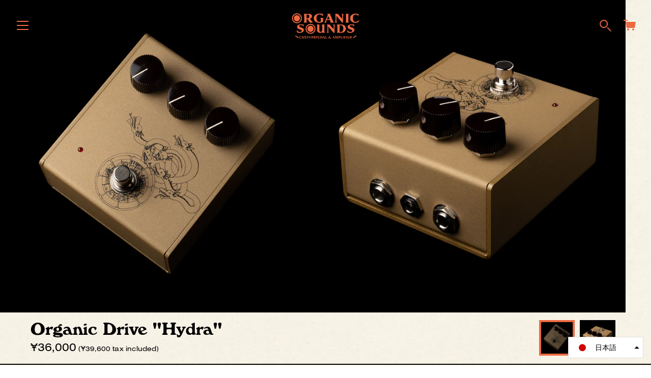

--- FILE ---
content_type: text/html; charset=utf-8
request_url: https://organic-sounds.com/collections/all/products/organic-drive-hydra
body_size: 29887
content:
<!doctype html>
<html class="no-js" lang="ja">
<head>
  <meta charset="utf-8" />
  <!-- Showcase 2.9.5 -->
  <!--[if IE]><meta http-equiv='X-UA-Compatible' content='IE=edge,chrome=1' /><![endif]-->

  

<title>Organic Drive &quot;Hydra&quot; | Organic Sounds</title>


<meta name="description" content="OrganicSounds初のオリジナルOverDriveペダルです。バッファードバイパスに拘り、ペダルOff時には自然で奥行きのあるサウンド。ペダルOn、ローゲイン時にはワイドレンジかつ独特な弾力性を持ったクリアで立体的なサウンド。更に、Gainを上げた際には、Vintageの雰囲気を持つFuzzyかつWoodyなサスティーンが追加されます。ギターのボリュームへの追従性も良く、豊かなサウンドバリエーションを持ちます。 ——————————————————————————————— Organic Sounds 株式会社（Organic Sounds Inc.） 愛知県岡崎市寿町13-20 watanabe@organic-soun" />



  




<meta property="og:site_name" content="Organic sounds store">
<meta property="og:url" content="https://organic-sounds.com/products/organic-drive-hydra">
<meta property="og:title" content="Organic Drive "Hydra" | Organic Sounds">
<meta property="og:type" content="product">
<meta property="og:description" content="OrganicSounds初のオリジナルOverDriveペダルです。バッファードバイパスに拘り、ペダルOff時には自然で奥行きのあるサウンド。ペダルOn、ローゲイン時にはワイドレンジかつ独特な弾力性を持ったクリアで立体的なサウンド。更に、Gainを上げた際には、Vintageの雰囲気を持つFuzzyかつWoodyなサスティーンが追加されます。ギターのボリュームへの追従性も良く、豊かなサウンドバリエーションを持ちます。 ——————————————————————————————— Organic Sounds 株式会社（Organic Sounds Inc.） 愛知県岡崎市寿町13-20 watanabe@organic-soun">

  <meta property="og:price:amount" content="36,000">
  <meta property="og:price:currency" content="JPY">

<meta property="og:image" content="http://organic-sounds.com/cdn/shop/products/hydra_gold_front_cutout_2000_1200x1200.png?v=1602818869"><meta property="og:image" content="http://organic-sounds.com/cdn/shop/products/hydra_gold_front_black_2000_1200x1200.jpg?v=1602818880"><meta property="og:image" content="http://organic-sounds.com/cdn/shop/products/hydra_gold_back_2000_1200x1200.jpg?v=1602818986">
<meta property="og:image:secure_url" content="https://organic-sounds.com/cdn/shop/products/hydra_gold_front_cutout_2000_1200x1200.png?v=1602818869"><meta property="og:image:secure_url" content="https://organic-sounds.com/cdn/shop/products/hydra_gold_front_black_2000_1200x1200.jpg?v=1602818880"><meta property="og:image:secure_url" content="https://organic-sounds.com/cdn/shop/products/hydra_gold_back_2000_1200x1200.jpg?v=1602818986">


  <meta name="twitter:site" content="@organic_sounds_">

<meta name="twitter:card" content="summary_large_image">
<meta name="twitter:title" content="Organic Drive "Hydra" | Organic Sounds">
<meta name="twitter:description" content="OrganicSounds初のオリジナルOverDriveペダルです。バッファードバイパスに拘り、ペダルOff時には自然で奥行きのあるサウンド。ペダルOn、ローゲイン時にはワイドレンジかつ独特な弾力性を持ったクリアで立体的なサウンド。更に、Gainを上げた際には、Vintageの雰囲気を持つFuzzyかつWoodyなサスティーンが追加されます。ギターのボリュームへの追従性も良く、豊かなサウンドバリエーションを持ちます。 ——————————————————————————————— Organic Sounds 株式会社（Organic Sounds Inc.） 愛知県岡崎市寿町13-20 watanabe@organic-soun">

  <link rel="canonical" href="https://organic-sounds.com/products/organic-drive-hydra" />

  <meta name="viewport" content="width=device-width, initial-scale=1" />
  <meta name="theme-color" content="#e32c2b">

  
  <link rel="shortcut icon" href="//organic-sounds.com/cdn/shop/files/favicon.png?v=1614303197" type="image/png" />
  

  <script>window.performance && window.performance.mark && window.performance.mark('shopify.content_for_header.start');</script><meta id="shopify-digital-wallet" name="shopify-digital-wallet" content="/25307185207/digital_wallets/dialog">
<meta name="shopify-checkout-api-token" content="0cd9b370600af69312b91da5ce3b315b">
<link rel="alternate" hreflang="x-default" href="https://organic-sounds.com/products/organic-drive-hydra">
<link rel="alternate" hreflang="ja" href="https://organic-sounds.com/products/organic-drive-hydra">
<link rel="alternate" hreflang="en" href="https://organic-sounds.com/en/products/organic-drive-hydra">
<link rel="alternate" type="application/json+oembed" href="https://organic-sounds.com/products/organic-drive-hydra.oembed">
<script async="async" src="/checkouts/internal/preloads.js?locale=ja-JP"></script>
<link rel="preconnect" href="https://shop.app" crossorigin="anonymous">
<script async="async" src="https://shop.app/checkouts/internal/preloads.js?locale=ja-JP&shop_id=25307185207" crossorigin="anonymous"></script>
<script id="apple-pay-shop-capabilities" type="application/json">{"shopId":25307185207,"countryCode":"JP","currencyCode":"JPY","merchantCapabilities":["supports3DS"],"merchantId":"gid:\/\/shopify\/Shop\/25307185207","merchantName":"Organic sounds store","requiredBillingContactFields":["postalAddress","email","phone"],"requiredShippingContactFields":["postalAddress","email","phone"],"shippingType":"shipping","supportedNetworks":["visa","masterCard","amex","jcb","discover"],"total":{"type":"pending","label":"Organic sounds store","amount":"1.00"},"shopifyPaymentsEnabled":true,"supportsSubscriptions":true}</script>
<script id="shopify-features" type="application/json">{"accessToken":"0cd9b370600af69312b91da5ce3b315b","betas":["rich-media-storefront-analytics"],"domain":"organic-sounds.com","predictiveSearch":false,"shopId":25307185207,"locale":"ja"}</script>
<script>var Shopify = Shopify || {};
Shopify.shop = "organic-sounds-store.myshopify.com";
Shopify.locale = "ja";
Shopify.currency = {"active":"JPY","rate":"1.0"};
Shopify.country = "JP";
Shopify.theme = {"name":"Showcase","id":79645868087,"schema_name":"Showcase","schema_version":"2.9.5","theme_store_id":677,"role":"main"};
Shopify.theme.handle = "null";
Shopify.theme.style = {"id":null,"handle":null};
Shopify.cdnHost = "organic-sounds.com/cdn";
Shopify.routes = Shopify.routes || {};
Shopify.routes.root = "/";</script>
<script type="module">!function(o){(o.Shopify=o.Shopify||{}).modules=!0}(window);</script>
<script>!function(o){function n(){var o=[];function n(){o.push(Array.prototype.slice.apply(arguments))}return n.q=o,n}var t=o.Shopify=o.Shopify||{};t.loadFeatures=n(),t.autoloadFeatures=n()}(window);</script>
<script>
  window.ShopifyPay = window.ShopifyPay || {};
  window.ShopifyPay.apiHost = "shop.app\/pay";
  window.ShopifyPay.redirectState = null;
</script>
<script id="shop-js-analytics" type="application/json">{"pageType":"product"}</script>
<script defer="defer" async type="module" src="//organic-sounds.com/cdn/shopifycloud/shop-js/modules/v2/client.init-shop-cart-sync_0MstufBG.ja.esm.js"></script>
<script defer="defer" async type="module" src="//organic-sounds.com/cdn/shopifycloud/shop-js/modules/v2/chunk.common_jll-23Z1.esm.js"></script>
<script defer="defer" async type="module" src="//organic-sounds.com/cdn/shopifycloud/shop-js/modules/v2/chunk.modal_HXih6-AF.esm.js"></script>
<script type="module">
  await import("//organic-sounds.com/cdn/shopifycloud/shop-js/modules/v2/client.init-shop-cart-sync_0MstufBG.ja.esm.js");
await import("//organic-sounds.com/cdn/shopifycloud/shop-js/modules/v2/chunk.common_jll-23Z1.esm.js");
await import("//organic-sounds.com/cdn/shopifycloud/shop-js/modules/v2/chunk.modal_HXih6-AF.esm.js");

  window.Shopify.SignInWithShop?.initShopCartSync?.({"fedCMEnabled":true,"windoidEnabled":true});

</script>
<script>
  window.Shopify = window.Shopify || {};
  if (!window.Shopify.featureAssets) window.Shopify.featureAssets = {};
  window.Shopify.featureAssets['shop-js'] = {"shop-cart-sync":["modules/v2/client.shop-cart-sync_DN7iwvRY.ja.esm.js","modules/v2/chunk.common_jll-23Z1.esm.js","modules/v2/chunk.modal_HXih6-AF.esm.js"],"init-fed-cm":["modules/v2/client.init-fed-cm_DmZOWWut.ja.esm.js","modules/v2/chunk.common_jll-23Z1.esm.js","modules/v2/chunk.modal_HXih6-AF.esm.js"],"shop-cash-offers":["modules/v2/client.shop-cash-offers_HFfvn_Gz.ja.esm.js","modules/v2/chunk.common_jll-23Z1.esm.js","modules/v2/chunk.modal_HXih6-AF.esm.js"],"shop-login-button":["modules/v2/client.shop-login-button_BVN3pvk0.ja.esm.js","modules/v2/chunk.common_jll-23Z1.esm.js","modules/v2/chunk.modal_HXih6-AF.esm.js"],"pay-button":["modules/v2/client.pay-button_CyS_4GVi.ja.esm.js","modules/v2/chunk.common_jll-23Z1.esm.js","modules/v2/chunk.modal_HXih6-AF.esm.js"],"shop-button":["modules/v2/client.shop-button_zh22db91.ja.esm.js","modules/v2/chunk.common_jll-23Z1.esm.js","modules/v2/chunk.modal_HXih6-AF.esm.js"],"avatar":["modules/v2/client.avatar_BTnouDA3.ja.esm.js"],"init-windoid":["modules/v2/client.init-windoid_BlVJIuJ5.ja.esm.js","modules/v2/chunk.common_jll-23Z1.esm.js","modules/v2/chunk.modal_HXih6-AF.esm.js"],"init-shop-for-new-customer-accounts":["modules/v2/client.init-shop-for-new-customer-accounts_BqzwtUK7.ja.esm.js","modules/v2/client.shop-login-button_BVN3pvk0.ja.esm.js","modules/v2/chunk.common_jll-23Z1.esm.js","modules/v2/chunk.modal_HXih6-AF.esm.js"],"init-shop-email-lookup-coordinator":["modules/v2/client.init-shop-email-lookup-coordinator_DKDv3hKi.ja.esm.js","modules/v2/chunk.common_jll-23Z1.esm.js","modules/v2/chunk.modal_HXih6-AF.esm.js"],"init-shop-cart-sync":["modules/v2/client.init-shop-cart-sync_0MstufBG.ja.esm.js","modules/v2/chunk.common_jll-23Z1.esm.js","modules/v2/chunk.modal_HXih6-AF.esm.js"],"shop-toast-manager":["modules/v2/client.shop-toast-manager_BkVvTGW3.ja.esm.js","modules/v2/chunk.common_jll-23Z1.esm.js","modules/v2/chunk.modal_HXih6-AF.esm.js"],"init-customer-accounts":["modules/v2/client.init-customer-accounts_CZbUHFPX.ja.esm.js","modules/v2/client.shop-login-button_BVN3pvk0.ja.esm.js","modules/v2/chunk.common_jll-23Z1.esm.js","modules/v2/chunk.modal_HXih6-AF.esm.js"],"init-customer-accounts-sign-up":["modules/v2/client.init-customer-accounts-sign-up_C0QA8nCd.ja.esm.js","modules/v2/client.shop-login-button_BVN3pvk0.ja.esm.js","modules/v2/chunk.common_jll-23Z1.esm.js","modules/v2/chunk.modal_HXih6-AF.esm.js"],"shop-follow-button":["modules/v2/client.shop-follow-button_CSkbpFfm.ja.esm.js","modules/v2/chunk.common_jll-23Z1.esm.js","modules/v2/chunk.modal_HXih6-AF.esm.js"],"checkout-modal":["modules/v2/client.checkout-modal_rYdHFJTE.ja.esm.js","modules/v2/chunk.common_jll-23Z1.esm.js","modules/v2/chunk.modal_HXih6-AF.esm.js"],"shop-login":["modules/v2/client.shop-login_DeXIozZF.ja.esm.js","modules/v2/chunk.common_jll-23Z1.esm.js","modules/v2/chunk.modal_HXih6-AF.esm.js"],"lead-capture":["modules/v2/client.lead-capture_DGEoeVgo.ja.esm.js","modules/v2/chunk.common_jll-23Z1.esm.js","modules/v2/chunk.modal_HXih6-AF.esm.js"],"payment-terms":["modules/v2/client.payment-terms_BXPcfuME.ja.esm.js","modules/v2/chunk.common_jll-23Z1.esm.js","modules/v2/chunk.modal_HXih6-AF.esm.js"]};
</script>
<script id="__st">var __st={"a":25307185207,"offset":32400,"reqid":"dfb96c03-0286-4f57-83a6-f19097ff6f9e-1769107437","pageurl":"organic-sounds.com\/collections\/all\/products\/organic-drive-hydra","u":"c84d6ba97153","p":"product","rtyp":"product","rid":4623686893623};</script>
<script>window.ShopifyPaypalV4VisibilityTracking = true;</script>
<script id="captcha-bootstrap">!function(){'use strict';const t='contact',e='account',n='new_comment',o=[[t,t],['blogs',n],['comments',n],[t,'customer']],c=[[e,'customer_login'],[e,'guest_login'],[e,'recover_customer_password'],[e,'create_customer']],r=t=>t.map((([t,e])=>`form[action*='/${t}']:not([data-nocaptcha='true']) input[name='form_type'][value='${e}']`)).join(','),a=t=>()=>t?[...document.querySelectorAll(t)].map((t=>t.form)):[];function s(){const t=[...o],e=r(t);return a(e)}const i='password',u='form_key',d=['recaptcha-v3-token','g-recaptcha-response','h-captcha-response',i],f=()=>{try{return window.sessionStorage}catch{return}},m='__shopify_v',_=t=>t.elements[u];function p(t,e,n=!1){try{const o=window.sessionStorage,c=JSON.parse(o.getItem(e)),{data:r}=function(t){const{data:e,action:n}=t;return t[m]||n?{data:e,action:n}:{data:t,action:n}}(c);for(const[e,n]of Object.entries(r))t.elements[e]&&(t.elements[e].value=n);n&&o.removeItem(e)}catch(o){console.error('form repopulation failed',{error:o})}}const l='form_type',E='cptcha';function T(t){t.dataset[E]=!0}const w=window,h=w.document,L='Shopify',v='ce_forms',y='captcha';let A=!1;((t,e)=>{const n=(g='f06e6c50-85a8-45c8-87d0-21a2b65856fe',I='https://cdn.shopify.com/shopifycloud/storefront-forms-hcaptcha/ce_storefront_forms_captcha_hcaptcha.v1.5.2.iife.js',D={infoText:'hCaptchaによる保護',privacyText:'プライバシー',termsText:'利用規約'},(t,e,n)=>{const o=w[L][v],c=o.bindForm;if(c)return c(t,g,e,D).then(n);var r;o.q.push([[t,g,e,D],n]),r=I,A||(h.body.append(Object.assign(h.createElement('script'),{id:'captcha-provider',async:!0,src:r})),A=!0)});var g,I,D;w[L]=w[L]||{},w[L][v]=w[L][v]||{},w[L][v].q=[],w[L][y]=w[L][y]||{},w[L][y].protect=function(t,e){n(t,void 0,e),T(t)},Object.freeze(w[L][y]),function(t,e,n,w,h,L){const[v,y,A,g]=function(t,e,n){const i=e?o:[],u=t?c:[],d=[...i,...u],f=r(d),m=r(i),_=r(d.filter((([t,e])=>n.includes(e))));return[a(f),a(m),a(_),s()]}(w,h,L),I=t=>{const e=t.target;return e instanceof HTMLFormElement?e:e&&e.form},D=t=>v().includes(t);t.addEventListener('submit',(t=>{const e=I(t);if(!e)return;const n=D(e)&&!e.dataset.hcaptchaBound&&!e.dataset.recaptchaBound,o=_(e),c=g().includes(e)&&(!o||!o.value);(n||c)&&t.preventDefault(),c&&!n&&(function(t){try{if(!f())return;!function(t){const e=f();if(!e)return;const n=_(t);if(!n)return;const o=n.value;o&&e.removeItem(o)}(t);const e=Array.from(Array(32),(()=>Math.random().toString(36)[2])).join('');!function(t,e){_(t)||t.append(Object.assign(document.createElement('input'),{type:'hidden',name:u})),t.elements[u].value=e}(t,e),function(t,e){const n=f();if(!n)return;const o=[...t.querySelectorAll(`input[type='${i}']`)].map((({name:t})=>t)),c=[...d,...o],r={};for(const[a,s]of new FormData(t).entries())c.includes(a)||(r[a]=s);n.setItem(e,JSON.stringify({[m]:1,action:t.action,data:r}))}(t,e)}catch(e){console.error('failed to persist form',e)}}(e),e.submit())}));const S=(t,e)=>{t&&!t.dataset[E]&&(n(t,e.some((e=>e===t))),T(t))};for(const o of['focusin','change'])t.addEventListener(o,(t=>{const e=I(t);D(e)&&S(e,y())}));const B=e.get('form_key'),M=e.get(l),P=B&&M;t.addEventListener('DOMContentLoaded',(()=>{const t=y();if(P)for(const e of t)e.elements[l].value===M&&p(e,B);[...new Set([...A(),...v().filter((t=>'true'===t.dataset.shopifyCaptcha))])].forEach((e=>S(e,t)))}))}(h,new URLSearchParams(w.location.search),n,t,e,['guest_login'])})(!0,!0)}();</script>
<script integrity="sha256-4kQ18oKyAcykRKYeNunJcIwy7WH5gtpwJnB7kiuLZ1E=" data-source-attribution="shopify.loadfeatures" defer="defer" src="//organic-sounds.com/cdn/shopifycloud/storefront/assets/storefront/load_feature-a0a9edcb.js" crossorigin="anonymous"></script>
<script crossorigin="anonymous" defer="defer" src="//organic-sounds.com/cdn/shopifycloud/storefront/assets/shopify_pay/storefront-65b4c6d7.js?v=20250812"></script>
<script data-source-attribution="shopify.dynamic_checkout.dynamic.init">var Shopify=Shopify||{};Shopify.PaymentButton=Shopify.PaymentButton||{isStorefrontPortableWallets:!0,init:function(){window.Shopify.PaymentButton.init=function(){};var t=document.createElement("script");t.src="https://organic-sounds.com/cdn/shopifycloud/portable-wallets/latest/portable-wallets.ja.js",t.type="module",document.head.appendChild(t)}};
</script>
<script data-source-attribution="shopify.dynamic_checkout.buyer_consent">
  function portableWalletsHideBuyerConsent(e){var t=document.getElementById("shopify-buyer-consent"),n=document.getElementById("shopify-subscription-policy-button");t&&n&&(t.classList.add("hidden"),t.setAttribute("aria-hidden","true"),n.removeEventListener("click",e))}function portableWalletsShowBuyerConsent(e){var t=document.getElementById("shopify-buyer-consent"),n=document.getElementById("shopify-subscription-policy-button");t&&n&&(t.classList.remove("hidden"),t.removeAttribute("aria-hidden"),n.addEventListener("click",e))}window.Shopify?.PaymentButton&&(window.Shopify.PaymentButton.hideBuyerConsent=portableWalletsHideBuyerConsent,window.Shopify.PaymentButton.showBuyerConsent=portableWalletsShowBuyerConsent);
</script>
<script data-source-attribution="shopify.dynamic_checkout.cart.bootstrap">document.addEventListener("DOMContentLoaded",(function(){function t(){return document.querySelector("shopify-accelerated-checkout-cart, shopify-accelerated-checkout")}if(t())Shopify.PaymentButton.init();else{new MutationObserver((function(e,n){t()&&(Shopify.PaymentButton.init(),n.disconnect())})).observe(document.body,{childList:!0,subtree:!0})}}));
</script>
<link id="shopify-accelerated-checkout-styles" rel="stylesheet" media="screen" href="https://organic-sounds.com/cdn/shopifycloud/portable-wallets/latest/accelerated-checkout-backwards-compat.css" crossorigin="anonymous">
<style id="shopify-accelerated-checkout-cart">
        #shopify-buyer-consent {
  margin-top: 1em;
  display: inline-block;
  width: 100%;
}

#shopify-buyer-consent.hidden {
  display: none;
}

#shopify-subscription-policy-button {
  background: none;
  border: none;
  padding: 0;
  text-decoration: underline;
  font-size: inherit;
  cursor: pointer;
}

#shopify-subscription-policy-button::before {
  box-shadow: none;
}

      </style>
<script id="sections-script" data-sections="product-recommendations" defer="defer" src="//organic-sounds.com/cdn/shop/t/2/compiled_assets/scripts.js?v=221"></script>
<script>window.performance && window.performance.mark && window.performance.mark('shopify.content_for_header.end');</script>

  <link href="//organic-sounds.com/cdn/shop/t/2/assets/styles.scss.css?v=164509856413837108371753518182" rel="stylesheet" type="text/css" media="all" />
  <link href="//organic-sounds.com/cdn/shop/t/2/assets/custom-styles.css?v=137463756445990641411600079057" rel="stylesheet" type="text/css" media="all" />
  <link href="//organic-sounds.com/cdn/shop/t/2/assets/MyFontsWebfontsKit.css?v=156068973777675881241587701602" rel="stylesheet" type="text/css" media="all" />

  <link rel="stylesheet" href="https://use.typekit.net/oww1lhz.css">

  

  <script src="//organic-sounds.com/cdn/shopifycloud/storefront/assets/themes_support/option_selection-b017cd28.js" type="text/javascript"></script>

  <script src="//ajax.googleapis.com/ajax/libs/jquery/1.9.1/jquery.min.js" type="text/javascript"></script>
  <script src="//organic-sounds.com/cdn/shopifycloud/storefront/assets/themes_support/api.jquery-7ab1a3a4.js" type="text/javascript"></script>
  <script>
    document.documentElement.className = document.documentElement.className.replace('no-js', '');
    window.theme = window.theme || {};
    theme.jQuery = jQuery;
    theme.money_format = "¥{{amount_no_decimals}}";
    theme.money_container = '.theme-money';
    theme.strings = {
      previous: "Previous",
      next: "Next",
      close: "Close"
    };
    (function($){
      var $ = jQuery = $;
      theme.checkViewportFillers = function(){
        var toggleState = false;
        var $pageContent = $('#page-content');
        if($pageContent.length) {
          var $overlapSection = $pageContent.find('.header-overlap-section:first');
          if ($overlapSection.length) {
            var padding = parseInt($pageContent.css('padding-top'));
            toggleState = (($overlapSection.position().top - padding) === 0);
          }
        }
        $('body').toggleClass('header-section-overlap', toggleState);
      };
      theme.assessAltLogo = function(){
        var $overlappers = $('.needs-alt-logo');
        var useAltLogo = false;
        if($overlappers.length) {
          var headerMid = $('#site-control .site-control__inner').offset().top + $('#site-control .site-control__inner').outerHeight() / 2;
          $overlappers.each(function(){
            var thisTop = $(this).offset().top;
            var thisBottom = thisTop + $(this).outerHeight();
            if(headerMid > thisTop && headerMid < thisBottom) {
              useAltLogo = true;
              return false;
            }
          });
        }
        $('body').toggleClass('use-alt-logo', useAltLogo);
      };
    })(theme.jQuery);
  </script>
<link href="https://monorail-edge.shopifysvc.com" rel="dns-prefetch">
<script>(function(){if ("sendBeacon" in navigator && "performance" in window) {try {var session_token_from_headers = performance.getEntriesByType('navigation')[0].serverTiming.find(x => x.name == '_s').description;} catch {var session_token_from_headers = undefined;}var session_cookie_matches = document.cookie.match(/_shopify_s=([^;]*)/);var session_token_from_cookie = session_cookie_matches && session_cookie_matches.length === 2 ? session_cookie_matches[1] : "";var session_token = session_token_from_headers || session_token_from_cookie || "";function handle_abandonment_event(e) {var entries = performance.getEntries().filter(function(entry) {return /monorail-edge.shopifysvc.com/.test(entry.name);});if (!window.abandonment_tracked && entries.length === 0) {window.abandonment_tracked = true;var currentMs = Date.now();var navigation_start = performance.timing.navigationStart;var payload = {shop_id: 25307185207,url: window.location.href,navigation_start,duration: currentMs - navigation_start,session_token,page_type: "product"};window.navigator.sendBeacon("https://monorail-edge.shopifysvc.com/v1/produce", JSON.stringify({schema_id: "online_store_buyer_site_abandonment/1.1",payload: payload,metadata: {event_created_at_ms: currentMs,event_sent_at_ms: currentMs}}));}}window.addEventListener('pagehide', handle_abandonment_event);}}());</script>
<script id="web-pixels-manager-setup">(function e(e,d,r,n,o){if(void 0===o&&(o={}),!Boolean(null===(a=null===(i=window.Shopify)||void 0===i?void 0:i.analytics)||void 0===a?void 0:a.replayQueue)){var i,a;window.Shopify=window.Shopify||{};var t=window.Shopify;t.analytics=t.analytics||{};var s=t.analytics;s.replayQueue=[],s.publish=function(e,d,r){return s.replayQueue.push([e,d,r]),!0};try{self.performance.mark("wpm:start")}catch(e){}var l=function(){var e={modern:/Edge?\/(1{2}[4-9]|1[2-9]\d|[2-9]\d{2}|\d{4,})\.\d+(\.\d+|)|Firefox\/(1{2}[4-9]|1[2-9]\d|[2-9]\d{2}|\d{4,})\.\d+(\.\d+|)|Chrom(ium|e)\/(9{2}|\d{3,})\.\d+(\.\d+|)|(Maci|X1{2}).+ Version\/(15\.\d+|(1[6-9]|[2-9]\d|\d{3,})\.\d+)([,.]\d+|)( \(\w+\)|)( Mobile\/\w+|) Safari\/|Chrome.+OPR\/(9{2}|\d{3,})\.\d+\.\d+|(CPU[ +]OS|iPhone[ +]OS|CPU[ +]iPhone|CPU IPhone OS|CPU iPad OS)[ +]+(15[._]\d+|(1[6-9]|[2-9]\d|\d{3,})[._]\d+)([._]\d+|)|Android:?[ /-](13[3-9]|1[4-9]\d|[2-9]\d{2}|\d{4,})(\.\d+|)(\.\d+|)|Android.+Firefox\/(13[5-9]|1[4-9]\d|[2-9]\d{2}|\d{4,})\.\d+(\.\d+|)|Android.+Chrom(ium|e)\/(13[3-9]|1[4-9]\d|[2-9]\d{2}|\d{4,})\.\d+(\.\d+|)|SamsungBrowser\/([2-9]\d|\d{3,})\.\d+/,legacy:/Edge?\/(1[6-9]|[2-9]\d|\d{3,})\.\d+(\.\d+|)|Firefox\/(5[4-9]|[6-9]\d|\d{3,})\.\d+(\.\d+|)|Chrom(ium|e)\/(5[1-9]|[6-9]\d|\d{3,})\.\d+(\.\d+|)([\d.]+$|.*Safari\/(?![\d.]+ Edge\/[\d.]+$))|(Maci|X1{2}).+ Version\/(10\.\d+|(1[1-9]|[2-9]\d|\d{3,})\.\d+)([,.]\d+|)( \(\w+\)|)( Mobile\/\w+|) Safari\/|Chrome.+OPR\/(3[89]|[4-9]\d|\d{3,})\.\d+\.\d+|(CPU[ +]OS|iPhone[ +]OS|CPU[ +]iPhone|CPU IPhone OS|CPU iPad OS)[ +]+(10[._]\d+|(1[1-9]|[2-9]\d|\d{3,})[._]\d+)([._]\d+|)|Android:?[ /-](13[3-9]|1[4-9]\d|[2-9]\d{2}|\d{4,})(\.\d+|)(\.\d+|)|Mobile Safari.+OPR\/([89]\d|\d{3,})\.\d+\.\d+|Android.+Firefox\/(13[5-9]|1[4-9]\d|[2-9]\d{2}|\d{4,})\.\d+(\.\d+|)|Android.+Chrom(ium|e)\/(13[3-9]|1[4-9]\d|[2-9]\d{2}|\d{4,})\.\d+(\.\d+|)|Android.+(UC? ?Browser|UCWEB|U3)[ /]?(15\.([5-9]|\d{2,})|(1[6-9]|[2-9]\d|\d{3,})\.\d+)\.\d+|SamsungBrowser\/(5\.\d+|([6-9]|\d{2,})\.\d+)|Android.+MQ{2}Browser\/(14(\.(9|\d{2,})|)|(1[5-9]|[2-9]\d|\d{3,})(\.\d+|))(\.\d+|)|K[Aa][Ii]OS\/(3\.\d+|([4-9]|\d{2,})\.\d+)(\.\d+|)/},d=e.modern,r=e.legacy,n=navigator.userAgent;return n.match(d)?"modern":n.match(r)?"legacy":"unknown"}(),u="modern"===l?"modern":"legacy",c=(null!=n?n:{modern:"",legacy:""})[u],f=function(e){return[e.baseUrl,"/wpm","/b",e.hashVersion,"modern"===e.buildTarget?"m":"l",".js"].join("")}({baseUrl:d,hashVersion:r,buildTarget:u}),m=function(e){var d=e.version,r=e.bundleTarget,n=e.surface,o=e.pageUrl,i=e.monorailEndpoint;return{emit:function(e){var a=e.status,t=e.errorMsg,s=(new Date).getTime(),l=JSON.stringify({metadata:{event_sent_at_ms:s},events:[{schema_id:"web_pixels_manager_load/3.1",payload:{version:d,bundle_target:r,page_url:o,status:a,surface:n,error_msg:t},metadata:{event_created_at_ms:s}}]});if(!i)return console&&console.warn&&console.warn("[Web Pixels Manager] No Monorail endpoint provided, skipping logging."),!1;try{return self.navigator.sendBeacon.bind(self.navigator)(i,l)}catch(e){}var u=new XMLHttpRequest;try{return u.open("POST",i,!0),u.setRequestHeader("Content-Type","text/plain"),u.send(l),!0}catch(e){return console&&console.warn&&console.warn("[Web Pixels Manager] Got an unhandled error while logging to Monorail."),!1}}}}({version:r,bundleTarget:l,surface:e.surface,pageUrl:self.location.href,monorailEndpoint:e.monorailEndpoint});try{o.browserTarget=l,function(e){var d=e.src,r=e.async,n=void 0===r||r,o=e.onload,i=e.onerror,a=e.sri,t=e.scriptDataAttributes,s=void 0===t?{}:t,l=document.createElement("script"),u=document.querySelector("head"),c=document.querySelector("body");if(l.async=n,l.src=d,a&&(l.integrity=a,l.crossOrigin="anonymous"),s)for(var f in s)if(Object.prototype.hasOwnProperty.call(s,f))try{l.dataset[f]=s[f]}catch(e){}if(o&&l.addEventListener("load",o),i&&l.addEventListener("error",i),u)u.appendChild(l);else{if(!c)throw new Error("Did not find a head or body element to append the script");c.appendChild(l)}}({src:f,async:!0,onload:function(){if(!function(){var e,d;return Boolean(null===(d=null===(e=window.Shopify)||void 0===e?void 0:e.analytics)||void 0===d?void 0:d.initialized)}()){var d=window.webPixelsManager.init(e)||void 0;if(d){var r=window.Shopify.analytics;r.replayQueue.forEach((function(e){var r=e[0],n=e[1],o=e[2];d.publishCustomEvent(r,n,o)})),r.replayQueue=[],r.publish=d.publishCustomEvent,r.visitor=d.visitor,r.initialized=!0}}},onerror:function(){return m.emit({status:"failed",errorMsg:"".concat(f," has failed to load")})},sri:function(e){var d=/^sha384-[A-Za-z0-9+/=]+$/;return"string"==typeof e&&d.test(e)}(c)?c:"",scriptDataAttributes:o}),m.emit({status:"loading"})}catch(e){m.emit({status:"failed",errorMsg:(null==e?void 0:e.message)||"Unknown error"})}}})({shopId: 25307185207,storefrontBaseUrl: "https://organic-sounds.com",extensionsBaseUrl: "https://extensions.shopifycdn.com/cdn/shopifycloud/web-pixels-manager",monorailEndpoint: "https://monorail-edge.shopifysvc.com/unstable/produce_batch",surface: "storefront-renderer",enabledBetaFlags: ["2dca8a86"],webPixelsConfigList: [{"id":"shopify-app-pixel","configuration":"{}","eventPayloadVersion":"v1","runtimeContext":"STRICT","scriptVersion":"0450","apiClientId":"shopify-pixel","type":"APP","privacyPurposes":["ANALYTICS","MARKETING"]},{"id":"shopify-custom-pixel","eventPayloadVersion":"v1","runtimeContext":"LAX","scriptVersion":"0450","apiClientId":"shopify-pixel","type":"CUSTOM","privacyPurposes":["ANALYTICS","MARKETING"]}],isMerchantRequest: false,initData: {"shop":{"name":"Organic sounds store","paymentSettings":{"currencyCode":"JPY"},"myshopifyDomain":"organic-sounds-store.myshopify.com","countryCode":"JP","storefrontUrl":"https:\/\/organic-sounds.com"},"customer":null,"cart":null,"checkout":null,"productVariants":[{"price":{"amount":36000.0,"currencyCode":"JPY"},"product":{"title":"Organic Drive \"Hydra\"","vendor":"Organic Sounds","id":"4623686893623","untranslatedTitle":"Organic Drive \"Hydra\"","url":"\/products\/organic-drive-hydra","type":""},"id":"32344847482935","image":{"src":"\/\/organic-sounds.com\/cdn\/shop\/products\/hydra_gold_front_cutout_2000.png?v=1602818869"},"sku":"","title":"Default Title","untranslatedTitle":"Default Title"}],"purchasingCompany":null},},"https://organic-sounds.com/cdn","fcfee988w5aeb613cpc8e4bc33m6693e112",{"modern":"","legacy":""},{"shopId":"25307185207","storefrontBaseUrl":"https:\/\/organic-sounds.com","extensionBaseUrl":"https:\/\/extensions.shopifycdn.com\/cdn\/shopifycloud\/web-pixels-manager","surface":"storefront-renderer","enabledBetaFlags":"[\"2dca8a86\"]","isMerchantRequest":"false","hashVersion":"fcfee988w5aeb613cpc8e4bc33m6693e112","publish":"custom","events":"[[\"page_viewed\",{}],[\"product_viewed\",{\"productVariant\":{\"price\":{\"amount\":36000.0,\"currencyCode\":\"JPY\"},\"product\":{\"title\":\"Organic Drive \\\"Hydra\\\"\",\"vendor\":\"Organic Sounds\",\"id\":\"4623686893623\",\"untranslatedTitle\":\"Organic Drive \\\"Hydra\\\"\",\"url\":\"\/products\/organic-drive-hydra\",\"type\":\"\"},\"id\":\"32344847482935\",\"image\":{\"src\":\"\/\/organic-sounds.com\/cdn\/shop\/products\/hydra_gold_front_cutout_2000.png?v=1602818869\"},\"sku\":\"\",\"title\":\"Default Title\",\"untranslatedTitle\":\"Default Title\"}}]]"});</script><script>
  window.ShopifyAnalytics = window.ShopifyAnalytics || {};
  window.ShopifyAnalytics.meta = window.ShopifyAnalytics.meta || {};
  window.ShopifyAnalytics.meta.currency = 'JPY';
  var meta = {"product":{"id":4623686893623,"gid":"gid:\/\/shopify\/Product\/4623686893623","vendor":"Organic Sounds","type":"","handle":"organic-drive-hydra","variants":[{"id":32344847482935,"price":3600000,"name":"Organic Drive \"Hydra\"","public_title":null,"sku":""}],"remote":false},"page":{"pageType":"product","resourceType":"product","resourceId":4623686893623,"requestId":"dfb96c03-0286-4f57-83a6-f19097ff6f9e-1769107437"}};
  for (var attr in meta) {
    window.ShopifyAnalytics.meta[attr] = meta[attr];
  }
</script>
<script class="analytics">
  (function () {
    var customDocumentWrite = function(content) {
      var jquery = null;

      if (window.jQuery) {
        jquery = window.jQuery;
      } else if (window.Checkout && window.Checkout.$) {
        jquery = window.Checkout.$;
      }

      if (jquery) {
        jquery('body').append(content);
      }
    };

    var hasLoggedConversion = function(token) {
      if (token) {
        return document.cookie.indexOf('loggedConversion=' + token) !== -1;
      }
      return false;
    }

    var setCookieIfConversion = function(token) {
      if (token) {
        var twoMonthsFromNow = new Date(Date.now());
        twoMonthsFromNow.setMonth(twoMonthsFromNow.getMonth() + 2);

        document.cookie = 'loggedConversion=' + token + '; expires=' + twoMonthsFromNow;
      }
    }

    var trekkie = window.ShopifyAnalytics.lib = window.trekkie = window.trekkie || [];
    if (trekkie.integrations) {
      return;
    }
    trekkie.methods = [
      'identify',
      'page',
      'ready',
      'track',
      'trackForm',
      'trackLink'
    ];
    trekkie.factory = function(method) {
      return function() {
        var args = Array.prototype.slice.call(arguments);
        args.unshift(method);
        trekkie.push(args);
        return trekkie;
      };
    };
    for (var i = 0; i < trekkie.methods.length; i++) {
      var key = trekkie.methods[i];
      trekkie[key] = trekkie.factory(key);
    }
    trekkie.load = function(config) {
      trekkie.config = config || {};
      trekkie.config.initialDocumentCookie = document.cookie;
      var first = document.getElementsByTagName('script')[0];
      var script = document.createElement('script');
      script.type = 'text/javascript';
      script.onerror = function(e) {
        var scriptFallback = document.createElement('script');
        scriptFallback.type = 'text/javascript';
        scriptFallback.onerror = function(error) {
                var Monorail = {
      produce: function produce(monorailDomain, schemaId, payload) {
        var currentMs = new Date().getTime();
        var event = {
          schema_id: schemaId,
          payload: payload,
          metadata: {
            event_created_at_ms: currentMs,
            event_sent_at_ms: currentMs
          }
        };
        return Monorail.sendRequest("https://" + monorailDomain + "/v1/produce", JSON.stringify(event));
      },
      sendRequest: function sendRequest(endpointUrl, payload) {
        // Try the sendBeacon API
        if (window && window.navigator && typeof window.navigator.sendBeacon === 'function' && typeof window.Blob === 'function' && !Monorail.isIos12()) {
          var blobData = new window.Blob([payload], {
            type: 'text/plain'
          });

          if (window.navigator.sendBeacon(endpointUrl, blobData)) {
            return true;
          } // sendBeacon was not successful

        } // XHR beacon

        var xhr = new XMLHttpRequest();

        try {
          xhr.open('POST', endpointUrl);
          xhr.setRequestHeader('Content-Type', 'text/plain');
          xhr.send(payload);
        } catch (e) {
          console.log(e);
        }

        return false;
      },
      isIos12: function isIos12() {
        return window.navigator.userAgent.lastIndexOf('iPhone; CPU iPhone OS 12_') !== -1 || window.navigator.userAgent.lastIndexOf('iPad; CPU OS 12_') !== -1;
      }
    };
    Monorail.produce('monorail-edge.shopifysvc.com',
      'trekkie_storefront_load_errors/1.1',
      {shop_id: 25307185207,
      theme_id: 79645868087,
      app_name: "storefront",
      context_url: window.location.href,
      source_url: "//organic-sounds.com/cdn/s/trekkie.storefront.46a754ac07d08c656eb845cfbf513dd9a18d4ced.min.js"});

        };
        scriptFallback.async = true;
        scriptFallback.src = '//organic-sounds.com/cdn/s/trekkie.storefront.46a754ac07d08c656eb845cfbf513dd9a18d4ced.min.js';
        first.parentNode.insertBefore(scriptFallback, first);
      };
      script.async = true;
      script.src = '//organic-sounds.com/cdn/s/trekkie.storefront.46a754ac07d08c656eb845cfbf513dd9a18d4ced.min.js';
      first.parentNode.insertBefore(script, first);
    };
    trekkie.load(
      {"Trekkie":{"appName":"storefront","development":false,"defaultAttributes":{"shopId":25307185207,"isMerchantRequest":null,"themeId":79645868087,"themeCityHash":"542196387030498937","contentLanguage":"ja","currency":"JPY","eventMetadataId":"543234ee-52f8-48fa-b164-a2c1524853c8"},"isServerSideCookieWritingEnabled":true,"monorailRegion":"shop_domain","enabledBetaFlags":["65f19447"]},"Session Attribution":{},"S2S":{"facebookCapiEnabled":false,"source":"trekkie-storefront-renderer","apiClientId":580111}}
    );

    var loaded = false;
    trekkie.ready(function() {
      if (loaded) return;
      loaded = true;

      window.ShopifyAnalytics.lib = window.trekkie;

      var originalDocumentWrite = document.write;
      document.write = customDocumentWrite;
      try { window.ShopifyAnalytics.merchantGoogleAnalytics.call(this); } catch(error) {};
      document.write = originalDocumentWrite;

      window.ShopifyAnalytics.lib.page(null,{"pageType":"product","resourceType":"product","resourceId":4623686893623,"requestId":"dfb96c03-0286-4f57-83a6-f19097ff6f9e-1769107437","shopifyEmitted":true});

      var match = window.location.pathname.match(/checkouts\/(.+)\/(thank_you|post_purchase)/)
      var token = match? match[1]: undefined;
      if (!hasLoggedConversion(token)) {
        setCookieIfConversion(token);
        window.ShopifyAnalytics.lib.track("Viewed Product",{"currency":"JPY","variantId":32344847482935,"productId":4623686893623,"productGid":"gid:\/\/shopify\/Product\/4623686893623","name":"Organic Drive \"Hydra\"","price":"36000","sku":"","brand":"Organic Sounds","variant":null,"category":"","nonInteraction":true,"remote":false},undefined,undefined,{"shopifyEmitted":true});
      window.ShopifyAnalytics.lib.track("monorail:\/\/trekkie_storefront_viewed_product\/1.1",{"currency":"JPY","variantId":32344847482935,"productId":4623686893623,"productGid":"gid:\/\/shopify\/Product\/4623686893623","name":"Organic Drive \"Hydra\"","price":"36000","sku":"","brand":"Organic Sounds","variant":null,"category":"","nonInteraction":true,"remote":false,"referer":"https:\/\/organic-sounds.com\/collections\/all\/products\/organic-drive-hydra"});
      }
    });


        var eventsListenerScript = document.createElement('script');
        eventsListenerScript.async = true;
        eventsListenerScript.src = "//organic-sounds.com/cdn/shopifycloud/storefront/assets/shop_events_listener-3da45d37.js";
        document.getElementsByTagName('head')[0].appendChild(eventsListenerScript);

})();</script>
<script
  defer
  src="https://organic-sounds.com/cdn/shopifycloud/perf-kit/shopify-perf-kit-3.0.4.min.js"
  data-application="storefront-renderer"
  data-shop-id="25307185207"
  data-render-region="gcp-us-central1"
  data-page-type="product"
  data-theme-instance-id="79645868087"
  data-theme-name="Showcase"
  data-theme-version="2.9.5"
  data-monorail-region="shop_domain"
  data-resource-timing-sampling-rate="10"
  data-shs="true"
  data-shs-beacon="true"
  data-shs-export-with-fetch="true"
  data-shs-logs-sample-rate="1"
  data-shs-beacon-endpoint="https://organic-sounds.com/api/collect"
></script>
</head>

<body id="page-organic-drive-quot-hydra-quot" class="template-product" >
  <div class="os-cursor"></div>
  <a class="skip-link visually-hidden" href="#page-content">Skip to content</a>

  

  <div id="shopify-section-header" class="shopify-section"><style type="text/css">
  
</style>




<div data-section-type="header">
  
  <div id="site-control" class="site-control inline icons ">
    

    <div class="links site-control__inner">
      <a class="menu" href="#page-menu" aria-controls="page-menu" data-modal-nav-toggle aria-label="Menu">
        <span class="icon-menu">
  <span class="icon-menu__bar icon-menu__bar-1"></span>
  <span class="icon-menu__bar icon-menu__bar-2"></span>
  <span class="icon-menu__bar icon-menu__bar-3"></span>
</span>

        <span class="text-link">Menu</span>
      </a>

      <h1 class="logo"><a href="/"><svg xmlns="http://www.w3.org/2000/svg" viewBox="0 0 329.88 124.32">
  <title>ORGANIC SOUNDS CUSTOMPEDAL & AMPLIFIER</title>
  <g>
    <g>
      <path d="M47.11,115.19c-.4-1.57-2.34-2.62-4.2-2.62-2.9,0-3.95,2.77-3.95,5.16,0,2.56.93,5.48,3.82,5.48A5.67,5.67,0,0,0,47.84,120c-.37,2.14-.51,3-1.7,3.54a9.15,9.15,0,0,1-3.48.67c-3.68,0-6.85-2.41-6.85-6.17,0-3.58,3.23-6.37,7-6.37a15.71,15.71,0,0,1,4.29.6Z"/><path class="cls-1" d="M56.15,124v-1a4.2,4.2,0,0,1-3.13,1.2,3.53,3.53,0,0,1-3.7-3.65c0-.67,0-2.08,0-3.29,0-1.41,0-2.57,0-3.66s-.39-1.49-1.07-1.63h4c-.1.19-.16.4-.16,1.36v6.93c0,1.8.87,2.66,1.86,2.66a2.29,2.29,0,0,0,2.26-1.62c0-1.51,0-2.26,0-3.29,0-1.45,0-2.94,0-4.41,0-1-.38-1.49-1.07-1.63h4.79c-.69.14-1,.67-1.07,1.63,0,1.47,0,3,0,4.41s0,2.83,0,4.3c0,.93.38,1.58,1.07,1.72Z"/><path class="cls-1" d="M70.51,115.09c-.24-1.47-2-2.5-3.72-2.5-1.09,0-2.69.48-2.69,1.78a1.67,1.67,0,0,0,.81,1.35c1,.71,2.65,1,4,1.57a3.06,3.06,0,0,1,2,2.75c0,2.49-3,4.15-5.46,4.15a8.24,8.24,0,0,1-2.93-.46,1.22,1.22,0,0,1-.83-1.09c-.06-.4-.2-2.56-.2-3.38a4.64,4.64,0,0,0,4.15,3.86c1.59,0,2.81-1,2.81-2a1.74,1.74,0,0,0-1.26-1.53A19.85,19.85,0,0,1,63.37,118a3.31,3.31,0,0,1-1.47-2.7c0-2.42,2.58-3.63,4.91-3.63a16.76,16.76,0,0,1,3.78.44Z"/><path class="cls-1" d="M75,124c.69-.14,1-.67,1-1.61,0-1.47,0-3,0-4.41s0-3.71,0-5.23h-1a2.77,2.77,0,0,0-2.83,2v-2.77H82.56v2.77a2.72,2.72,0,0,0-2.79-2H78.7c0,1.52,0,3.91,0,5.23s0,2.94,0,4.41c0,.94.34,1.47,1,1.61Z"/><path class="cls-1" d="M90.53,124.24c-4.19,0-6.85-2.8-6.85-6.28s2.66-6.31,6.85-6.31,6.85,2.83,6.85,6.31S94.71,124.24,90.53,124.24ZM94.37,118c0-3-1.54-5.37-3.86-5.37S86.67,115,86.67,118s1.51,5.35,3.84,5.35S94.37,121,94.37,118Z"/><path class="cls-1" d="M108.57,124c.68-.14,1.05-1.24,1.07-1.8,0-1.47.06-2.75.06-4.2,0-1.2,0-2.22,0-3.44-1.58,3.23-2.91,6.55-4.31,9.78-1.29-3.21-3.33-7.68-4.3-9.74,0,1.39,0,2.77,0,4.14,0,1.15,0,2.2.06,3.35,0,.55.32,1.77,1,1.91H98.9c.69-.14,1-1.36,1.07-1.91,0-1.44.07-2.77.07-4.21s0-2.75-.07-4.2c0-.57-.38-1.6-1.07-1.74h4c1,2.64,2.12,5,3.35,7.59,1.24-2.62,2.17-5,3.28-7.59h3.78c-.69.14-1,1.17-1.07,1.74,0,1.47,0,2.85,0,4.3s0,2.75,0,4.22c0,.56.38,1.66,1.07,1.8Z"/><path class="cls-1" d="M114.94,124c.65-.12,1-.56,1.07-1.61s.06-2.23.06-3.59c0-1.57,0-3.32-.06-5.23,0-.81-.24-1.46-1.07-1.63h5.88a3.87,3.87,0,0,1,4.09,3.88c0,2.87-3.32,4.47-5.91,4.47a3,3,0,0,1-.42,0l.06,2.12c0,1,.3,1.47,1,1.61Zm3.64-4.74a2.2,2.2,0,0,0,.52,0c1.38,0,2.85-1.28,2.85-3.5,0-2-1.19-3.09-2.42-3.09a2.61,2.61,0,0,0-.73.09c-.14,0-.2.17-.22.33Z"/><path class="cls-1" d="M134.51,119.45a2.21,2.21,0,0,0-2.22-1.41h-2.37v4a.86.86,0,0,0,.87,1c.27,0,.53,0,.77,0a5.46,5.46,0,0,0,3.26-1,2.91,2.91,0,0,0,1.29-1.65,6.21,6.21,0,0,1-.22,1.13,5.73,5.73,0,0,1-.93,2.08,1,1,0,0,1-.79.31h-8c.73-.14,1.07-.69,1.11-1.72s.07-2.37.07-3.82,0-3.08-.07-4.87c0-1-.36-1.51-1.07-1.65H135v2.54c-.2-1.16-1.27-1.58-2.41-1.58h-2.48c-.15,0-.23.07-.23.17v4h2.45c.73,0,1.82-.06,2.14-.42Z"/><path class="cls-1" d="M136.82,124c.69-.14,1.05-.67,1.07-1.61,0-1.47.06-3,.06-4.41s0-2.94-.06-4.41c0-1-.38-1.49-1.07-1.63H143c4.91,0,6.43,3.57,6.43,5.94A6,6,0,0,1,143,124Zm9.54-6.12c0-2.33-1-5-4.08-5a5.2,5.2,0,0,0-1.07.1c-.61.11-.67.34-.67.65,0,1.47,0,2.67,0,4.12s0,3.08,0,4.55a.65.65,0,0,0,.51.72,4.51,4.51,0,0,0,1.23.14C145.17,123.1,146.36,120.14,146.36,117.86Z"/><path class="cls-1" d="M157.89,124a1.12,1.12,0,0,0,.63-1.09,2.77,2.77,0,0,0-.18-.9l-.77-1.83H153l-.55,1.35a3.71,3.71,0,0,0-.32,1.32,1.38,1.38,0,0,0,.52,1.15h-3.21a4.28,4.28,0,0,0,1.7-2.14c1.23-2.87,2.4-5.56,3.56-8.41-.21-.46-.65-1.43-1.14-1.51h3.32c1.39,3.36,2.87,6.75,4.37,10.07.26.57.83,1.76,1.57,2Zm-2.61-9.27-1.86,4.47h3.72Z"/><path class="cls-1" d="M163.05,124c.73-.14,1.07-.69,1.11-1.72s.06-2.37.06-3.82,0-3.08-.06-4.87c0-1-.4-1.51-1.11-1.65h4.81c-.85.14-1.11.69-1.11,1.65,0,1.43,0,2.84,0,4.26s0,2.84,0,4.26a.85.85,0,0,0,.87,1c.22,0,.44,0,.67,0a5.76,5.76,0,0,0,3.57-1.09A2.87,2.87,0,0,0,173,120.4a8.21,8.21,0,0,1-.19,1,9,9,0,0,1-.56,1.66c-.37.67-.61.92-1.2.92Z"/><path class="cls-1" d="M188.85,114.88a3,3,0,0,0-2.83-2.25c-1.44,0-1.94.67-1.94,1.36a3,3,0,0,0,.5,1.45,45.27,45.27,0,0,0,3.95,5.08,10.78,10.78,0,0,0,2.6-3.4v3a10.63,10.63,0,0,1-1.51,1.39,3.08,3.08,0,0,0,2.22,1.11,2.1,2.1,0,0,0,1.34-.48,3.62,3.62,0,0,1-6.05.81,7.12,7.12,0,0,1-4,1.18c-1.8,0-3.92-1.11-3.92-3.27,0-1.62,1.53-3.17,3.09-3.93a4.26,4.26,0,0,1-.83-2.2c0-1.72,1.94-3,4.51-3a10.64,10.64,0,0,1,2.83.39Zm-7.08,5.05a2.64,2.64,0,0,0,2.69,2.82,3.82,3.82,0,0,0,1.82-.61c-.85-1-2.85-3.59-3.41-4.41A2.7,2.7,0,0,0,181.77,119.93Z"/><path class="cls-1" d="M206.87,124a1.12,1.12,0,0,0,.63-1.09,2.78,2.78,0,0,0-.19-.9l-.76-1.83H202l-.55,1.35a3.71,3.71,0,0,0-.32,1.32,1.38,1.38,0,0,0,.52,1.15h-3.21a4.28,4.28,0,0,0,1.7-2.14c1.23-2.87,2.4-5.56,3.55-8.41-.2-.46-.64-1.43-1.13-1.51h3.32c1.39,3.36,2.87,6.75,4.37,10.07.26.57.82,1.76,1.57,2Zm-2.61-9.27-1.86,4.47h3.72Z"/><path class="cls-1" d="M221.79,124c.69-.14,1.05-1.24,1.07-1.8,0-1.47.06-2.75.06-4.2,0-1.2,0-2.22,0-3.44-1.57,3.23-2.91,6.55-4.3,9.78-1.3-3.21-3.34-7.68-4.31-9.74,0,1.39,0,2.77,0,4.14,0,1.15,0,2.2.06,3.35,0,.55.33,1.77,1,1.91h-3.21c.69-.14,1.05-1.36,1.07-1.91,0-1.44.06-2.77.06-4.21s0-2.75-.06-4.2c0-.57-.38-1.6-1.07-1.74h4c1,2.64,2.12,5,3.36,7.59,1.23-2.62,2.16-5,3.27-7.59h3.78c-.68.14-1,1.17-1.07,1.74,0,1.47,0,2.85,0,4.3s0,2.75,0,4.22c0,.56.39,1.66,1.07,1.8Z"/><path class="cls-1" d="M228.16,124c.65-.12,1-.56,1.08-1.61s.06-2.23.06-3.59c0-1.57,0-3.32-.06-5.23,0-.81-.25-1.46-1.08-1.63h5.89a3.86,3.86,0,0,1,4.08,3.88c0,2.87-3.31,4.47-5.9,4.47a3.17,3.17,0,0,1-.43,0l.06,2.12c0,1,.31,1.47,1.06,1.61Zm3.64-4.74a2.32,2.32,0,0,0,.53,0c1.37,0,2.85-1.28,2.85-3.5,0-2-1.19-3.09-2.43-3.09a2.54,2.54,0,0,0-.72.09.35.35,0,0,0-.23.33Z"/><path class="cls-1" d="M239.35,124c.73-.14,1.07-.69,1.11-1.72s.06-2.37.06-3.82,0-3.08-.06-4.87c0-1-.4-1.51-1.11-1.65h4.81c-.85.14-1.11.69-1.11,1.65,0,1.43,0,2.84,0,4.26s0,2.84,0,4.26a.85.85,0,0,0,.87,1c.22,0,.44,0,.66,0a5.77,5.77,0,0,0,3.58-1.09,2.8,2.8,0,0,0,1.11-1.59,9.48,9.48,0,0,1-.18,1,9,9,0,0,1-.56,1.66c-.37.67-.61.92-1.2.92Z"/><path class="cls-1" d="M250.09,124c.68-.14,1-.67,1.07-1.61,0-1.47,0-3,0-4.41s0-2.94,0-4.41c0-1-.39-1.49-1.07-1.63h4.77c-.69.14-1.05.67-1.07,1.63,0,1.47,0,3,0,4.41s0,2.94,0,4.41c0,.94.38,1.47,1.07,1.61Z"/><path class="cls-1" d="M256.48,124c.72-.14,1.07-.69,1.11-1.72s.06-2.37.06-3.82,0-3.08-.06-4.87c0-1-.37-1.51-1.07-1.65h8.77v2.54c-.2-1.16-1.27-1.58-2.4-1.58h-2.43c-.14,0-.22.07-.22.17v4.55h2.48a3.93,3.93,0,0,0,2.15-.42V120a2.22,2.22,0,0,0-2.23-1.42h-2.4v3.71c0,.61.54,1.68,1.11,1.72Z"/><path class="cls-1" d="M266.71,124c.69-.14,1.05-.67,1.07-1.61,0-1.47,0-3,0-4.41s0-2.94,0-4.41c0-1-.38-1.49-1.07-1.63h4.77c-.69.14-1.05.67-1.07,1.63,0,1.47,0,3,0,4.41s0,2.94,0,4.41c0,.94.38,1.47,1.07,1.61Z"/><path class="cls-1" d="M281.49,119.45a2.21,2.21,0,0,0-2.22-1.41H276.9v4a.85.85,0,0,0,.87,1c.26,0,.53,0,.77,0a5.41,5.41,0,0,0,3.25-1,2.88,2.88,0,0,0,1.3-1.65,6.21,6.21,0,0,1-.22,1.13,5.74,5.74,0,0,1-.94,2.08,1,1,0,0,1-.78.31h-8c.73-.14,1.07-.69,1.11-1.72s.06-2.37.06-3.82,0-3.08-.06-4.87c0-1-.36-1.51-1.07-1.65H282v2.54c-.21-1.16-1.28-1.58-2.41-1.58h-2.49c-.14,0-.22.07-.22.17v4h2.45c.73,0,1.82-.06,2.14-.42Z"/><path class="cls-1" d="M294,122.58a3.75,3.75,0,0,0,1.74,1.4h-4l-3.19-4.86c-.22,0-.47,0-.69,0l-.36,0,.06,3.23c0,1,.3,1.47,1.05,1.61H283.8c.65-.12,1-.56,1.07-1.61s.06-2.42.06-3.91,0-3.14-.06-4.91c0-.81-.24-1.46-1.07-1.63h5.7c2.31,0,4.39.82,4.41,3.12,0,1.66-1.54,2.84-2.85,3.4Zm-6.51-4.39a3,3,0,0,0,.6,0,2.8,2.8,0,0,0,2.86-3,2.28,2.28,0,0,0-2.35-2.59,3.42,3.42,0,0,0-.89.13.31.31,0,0,0-.2.33Z"/><polygon class="cls-1" points="14.52 112.5 20.15 110.1 27.98 115.45 31.86 118.09 29.3 119.2 36.3 124.01 22.93 118.67 25.01 117.86 14.52 112.5"/><polygon class="cls-1" points="318.11 112.42 312.48 110.02 304.65 115.37 300.78 118.01 303.33 119.13 296.34 123.93 309.7 118.59 307.62 117.78 318.11 112.42"/><path class="cls-1" d="M88.12,45.88,77.05,29.45a43.66,43.66,0,0,1-5.23.07L72,40.11c.07,3.71,1,5.29,3.58,5.77h-19c2.2-.41,3.5-2,3.64-5.77.14-4,.21-8.74.21-14.1s-.07-11.28-.21-17.67c-.07-2.89-.82-5.23-3.64-5.84H82.21C90,2.5,98.78,6.35,98.84,14.6c0,6-5.91,10.31-10.38,12.3L99,40.86c1.45,2.2,4.13,4.61,5.92,5ZM71.82,25.25a40.66,40.66,0,0,0,4.13.07c5.36,0,9.69-4.54,9.69-10.31,0-5.36-3.5-8.73-8.18-8.8a24.79,24.79,0,0,0-4.67.34A1.2,1.2,0,0,0,72,7.72Z"/><path class="cls-1" d="M153.37,41.89c-4.6,3.72-15.74,4.82-21.17,4.82-12.72,0-24.89-8.67-24.89-22.21s12.65-23,28.12-23A75.17,75.17,0,0,1,152.27,3.6l-.14,11.48c-1.37-4.75-10.72-9.35-17-9.35-11.27,0-14.3,8.66-14.3,17.94,0,9.9,3.37,18.5,12.17,18.57A17.22,17.22,0,0,0,141.82,40V28.76c0-3-1.44-5.23-3.78-5.78h19.11c-2.81.69-3.78,3.37-3.78,5.71Z"/><path class="cls-1" d="M187.27,45.88A4,4,0,0,0,189.41,42a10.45,10.45,0,0,0-.62-3.23l-2.07-5.23H170.43L168.92,37a13.83,13.83,0,0,0-1.1,4.75,5,5,0,0,0,1.78,4.12H157.85c1.78-.62,3.85-3.71,5.63-7.7,3.92-8.94,9.08-20,13-30.25l-1.17-2.48c-.76-1.44-1.65-2.82-2.68-2.95h14c4.74,12.1,10.17,24.27,15.26,36.23.89,2.06,2.82,6.33,5.36,7.15ZM178.68,13.5l-6.53,15.88h13Z"/><path class="cls-1" d="M246.34,45.88c-7.22-9-23.58-28.33-27.57-32.86,0,4.4-.07,6.87-.07,11.2,0,5.23.07,8.12.14,13.41.07,4.06,1.3,7.77,3.64,8.25H210.17c2.34-.48,3.65-4.88,3.72-8.25.13-5.29.13-8.18.13-13.41s0-9.21-.13-14.5C213.82,7.65,212.37,3,210,2.5h16c3.71,5.36,16.5,20.76,20.42,24.61,0-4.06.2-11.41.2-16.36,0-3.44-1.3-7.77-3.64-8.25H254.8c-2.34.82-3.23,4.81-3.23,8.25,0,3.23-.28,6.53-.28,15.88,0,4.67,0,14.51.07,19.25Z"/><path class="cls-1" d="M262,45.88c2.34-.48,3.58-2.41,3.64-5.77.07-5.3.14-10.66.14-15.89s-.07-10.59-.14-15.88C265.6,4.9,264.36,3,262,2.5h19c-2.34.48-3.58,2.4-3.65,5.84-.13,5.29-.13,10.66-.13,15.88s0,10.59.13,15.89c.07,3.36,1.31,5.29,3.65,5.77Z"/><path class="cls-1" d="M327.2,15.28C325.41,8.82,318.33,6,312,6c-9.83,0-12.37,8.8-12.37,17.4,0,9.21,2.47,18.7,12.3,18.7,8.39,0,16-5.91,17.95-11.21-1.24,7.7-1.93,11.42-6,13.41-2.62,1.31-8.94,2.41-13.41,2.41-13.2,0-24.62-8.67-24.62-22.21,0-12.86,11.62-22.9,25.31-22.9a61,61,0,0,1,16.15,2.13Z"/><path class="cls-1" d="M148.34,95.86V92.39c-1.8,2.25-6,4-10.6,4-6.75,0-13.89-5-13.89-12.28,0-2.25.07-7,.07-11.06,0-4.76,0-8.68-.07-12.34-.06-3.22-1.22-5-3.41-5.47h14.72c-.32.65-.51,1.35-.51,4.57V83.19c0,6,3.21,8.3,6.36,8.3,2.77,0,6.5-1.68,7.4-5.47,0-5.08.06-6.94.06-10.41,0-4.89-.06-9.9-.13-14.85-.06-3.22-1.22-5-3.4-5.47h17.8c-2.18.45-3.34,2.25-3.4,5.47-.13,4.95-.13,10-.13,14.85s0,9.51.13,14.46c.06,3.15,1.22,5.34,3.4,5.79Z"/><path class="cls-1" d="M204.4,95.86c-6.75-8.42-22.05-26.49-25.78-30.73,0,4.11-.07,6.43-.07,10.48,0,4.88.07,7.58.13,12.53.07,3.8,1.22,7.27,3.41,7.72H170.58c2.19-.45,3.41-4.57,3.47-7.72.13-5,.13-7.65.13-12.53s0-8.62-.13-13.57c-.06-1.93-1.41-6.3-3.6-6.75h15a281.23,281.23,0,0,0,19.1,23c0-3.8.19-10.67.19-15.3,0-3.22-1.22-7.27-3.41-7.72h11c-2.18.77-3,4.5-3,7.72,0,3-.25,6.1-.25,14.85,0,4.37,0,13.56.06,18Z"/><path class="cls-1" d="M219.69,95.86c2.19-.45,3.34-2.25,3.41-5.4.06-4.95.19-10,.19-14.85s-.13-9.9-.19-14.85c-.07-3.22-1.22-5-3.41-5.47h23.59c15.82,0,21.73,11.7,21.73,20,0,8-6.1,20.57-21.73,20.57Zm32.92-20.57c0-7.85-3.09-16.46-13-16.46a21.76,21.76,0,0,0-3.41.19c-1.93.32-2.12,1.16-2.12,2.19-.06,4.95-.06,8.61-.06,13.5s0,9.9.06,14.85A2.18,2.18,0,0,0,235.7,92a17,17,0,0,0,3.92.32C248.81,92.32,252.61,82.94,252.61,75.29Z"/><path class="cls-1" d="M306.22,65.51c-1.23-3.79-6.5-7.39-13.89-7.39-4.24,0-8.16,1.42-8.23,4.63,0,1.48.9,3.47,3.73,4.82,3.15,1.48,9.71,3.28,13.18,5A10.54,10.54,0,0,1,307.18,82c0,7.84-9.64,14.4-20.7,14.4-3.08,0-7.33-.2-10.35-1.55a5.16,5.16,0,0,1-3.34-4.11,67.73,67.73,0,0,1-.71-10.16c1.86,6.49,9,11.51,15.62,11.51,4,0,8.94-2.19,8.94-5.92,0-2.12-1.42-3.72-4.18-4.95-4.18-1.8-10.35-3.08-13.89-5.59s-5.08-5.72-5.08-8.42c.07-9.19,11.38-12.86,19.29-12.86A56.94,56.94,0,0,1,306.47,56Z"/><path class="cls-1" d="M57.9,65.53c-1.22-3.8-6.49-7.4-13.88-7.4-4.24,0-8.17,1.42-8.23,4.63,0,1.48.9,3.47,3.73,4.82,3.15,1.48,9.7,3.28,13.18,5a10.54,10.54,0,0,1,6.17,9.45c0,7.84-9.65,14.4-20.7,14.4-3.09,0-7.33-.19-10.35-1.55a5.18,5.18,0,0,1-3.35-4.11,68.28,68.28,0,0,1-.7-10.16c1.86,6.5,9,11.51,15.62,11.51,4,0,8.93-2.18,8.93-5.91,0-2.12-1.41-3.73-4.17-5-4.18-1.8-10.35-3.09-13.89-5.6S25.18,70,25.18,67.26c.07-9.19,11.38-12.85,19.29-12.85A57.48,57.48,0,0,1,58.16,56Z"/><circle class="cls-2" cx="91.38" cy="76.47" r="22.2"/><circle class="cls-3" cx="91.21" cy="76.39" r="15.31"/><circle class="cls-2" cx="24.6" cy="24.6" r="22.2"/><circle class="cls-3" cx="24.43" cy="24.52" r="15.31"/>
    </g>
  </g>
</svg></a></h1>

      <a class="os-search" data-modal-toggle="#search-modal"><svg xmlns="http://www.w3.org/2000/svg" width="22.97" height="22.969" viewBox="0 0 22.97 22.969">
  <title>Search</title>
  <path class="cls-1" d="M1191.02,78a6.033,6.033,0,1,1-6.07,6.033A6.056,6.056,0,0,1,1191.02,78m0-2.011a8.044,8.044,0,1,0,8.1,8.044,8.066,8.066,0,0,0-8.1-8.044h0Zm14.17,22.278-7.08-7.038m6.36,7.749-7.08-7.038,1.43-1.422,7.08,7.038Z" transform="translate(-1182.94 -76)"/>
</svg></a>

      <a class="cart" href="/cart" aria-label="Cart">
        <svg xmlns="http://www.w3.org/2000/svg" viewBox="0 0 24 21">
  <title>Cart</title>
  <path class="cls-1" d="M1010,1009a2,2,0,1,1-2-2A2.006,2.006,0,0,1,1010,1009Zm-10,0a2,2,0,1,1-2-2A2,2,0,0,1,1000,1009Zm11-3H995l-2-12h20Zm-14-14h-8v-2h8v2Z" transform="translate(-989 -990)"/>
</svg>
        <span class="text-link">Cart </span>
      </a>
    </div>
  </div>

  
  <div id="faux-site-control" class="site-control faux-site-control inline icons">
    

    <div class="links site-control__inner">
      <a class="menu" href="#page-menu" aria-label="Menu">
        <span class="icon-menu">
  <span class="icon-menu__bar icon-menu__bar-1"></span>
  <span class="icon-menu__bar icon-menu__bar-2"></span>
  <span class="icon-menu__bar icon-menu__bar-3"></span>
</span>

        <span class="text-link">Menu</span>
      </a>

      <h1 class="logo"><a href="/"><svg xmlns="http://www.w3.org/2000/svg" viewBox="0 0 329.88 124.32">
  <title>ORGANIC SOUNDS CUSTOMPEDAL & AMPLIFIER</title>
  <g>
    <g>
      <path d="M47.11,115.19c-.4-1.57-2.34-2.62-4.2-2.62-2.9,0-3.95,2.77-3.95,5.16,0,2.56.93,5.48,3.82,5.48A5.67,5.67,0,0,0,47.84,120c-.37,2.14-.51,3-1.7,3.54a9.15,9.15,0,0,1-3.48.67c-3.68,0-6.85-2.41-6.85-6.17,0-3.58,3.23-6.37,7-6.37a15.71,15.71,0,0,1,4.29.6Z"/><path class="cls-1" d="M56.15,124v-1a4.2,4.2,0,0,1-3.13,1.2,3.53,3.53,0,0,1-3.7-3.65c0-.67,0-2.08,0-3.29,0-1.41,0-2.57,0-3.66s-.39-1.49-1.07-1.63h4c-.1.19-.16.4-.16,1.36v6.93c0,1.8.87,2.66,1.86,2.66a2.29,2.29,0,0,0,2.26-1.62c0-1.51,0-2.26,0-3.29,0-1.45,0-2.94,0-4.41,0-1-.38-1.49-1.07-1.63h4.79c-.69.14-1,.67-1.07,1.63,0,1.47,0,3,0,4.41s0,2.83,0,4.3c0,.93.38,1.58,1.07,1.72Z"/><path class="cls-1" d="M70.51,115.09c-.24-1.47-2-2.5-3.72-2.5-1.09,0-2.69.48-2.69,1.78a1.67,1.67,0,0,0,.81,1.35c1,.71,2.65,1,4,1.57a3.06,3.06,0,0,1,2,2.75c0,2.49-3,4.15-5.46,4.15a8.24,8.24,0,0,1-2.93-.46,1.22,1.22,0,0,1-.83-1.09c-.06-.4-.2-2.56-.2-3.38a4.64,4.64,0,0,0,4.15,3.86c1.59,0,2.81-1,2.81-2a1.74,1.74,0,0,0-1.26-1.53A19.85,19.85,0,0,1,63.37,118a3.31,3.31,0,0,1-1.47-2.7c0-2.42,2.58-3.63,4.91-3.63a16.76,16.76,0,0,1,3.78.44Z"/><path class="cls-1" d="M75,124c.69-.14,1-.67,1-1.61,0-1.47,0-3,0-4.41s0-3.71,0-5.23h-1a2.77,2.77,0,0,0-2.83,2v-2.77H82.56v2.77a2.72,2.72,0,0,0-2.79-2H78.7c0,1.52,0,3.91,0,5.23s0,2.94,0,4.41c0,.94.34,1.47,1,1.61Z"/><path class="cls-1" d="M90.53,124.24c-4.19,0-6.85-2.8-6.85-6.28s2.66-6.31,6.85-6.31,6.85,2.83,6.85,6.31S94.71,124.24,90.53,124.24ZM94.37,118c0-3-1.54-5.37-3.86-5.37S86.67,115,86.67,118s1.51,5.35,3.84,5.35S94.37,121,94.37,118Z"/><path class="cls-1" d="M108.57,124c.68-.14,1.05-1.24,1.07-1.8,0-1.47.06-2.75.06-4.2,0-1.2,0-2.22,0-3.44-1.58,3.23-2.91,6.55-4.31,9.78-1.29-3.21-3.33-7.68-4.3-9.74,0,1.39,0,2.77,0,4.14,0,1.15,0,2.2.06,3.35,0,.55.32,1.77,1,1.91H98.9c.69-.14,1-1.36,1.07-1.91,0-1.44.07-2.77.07-4.21s0-2.75-.07-4.2c0-.57-.38-1.6-1.07-1.74h4c1,2.64,2.12,5,3.35,7.59,1.24-2.62,2.17-5,3.28-7.59h3.78c-.69.14-1,1.17-1.07,1.74,0,1.47,0,2.85,0,4.3s0,2.75,0,4.22c0,.56.38,1.66,1.07,1.8Z"/><path class="cls-1" d="M114.94,124c.65-.12,1-.56,1.07-1.61s.06-2.23.06-3.59c0-1.57,0-3.32-.06-5.23,0-.81-.24-1.46-1.07-1.63h5.88a3.87,3.87,0,0,1,4.09,3.88c0,2.87-3.32,4.47-5.91,4.47a3,3,0,0,1-.42,0l.06,2.12c0,1,.3,1.47,1,1.61Zm3.64-4.74a2.2,2.2,0,0,0,.52,0c1.38,0,2.85-1.28,2.85-3.5,0-2-1.19-3.09-2.42-3.09a2.61,2.61,0,0,0-.73.09c-.14,0-.2.17-.22.33Z"/><path class="cls-1" d="M134.51,119.45a2.21,2.21,0,0,0-2.22-1.41h-2.37v4a.86.86,0,0,0,.87,1c.27,0,.53,0,.77,0a5.46,5.46,0,0,0,3.26-1,2.91,2.91,0,0,0,1.29-1.65,6.21,6.21,0,0,1-.22,1.13,5.73,5.73,0,0,1-.93,2.08,1,1,0,0,1-.79.31h-8c.73-.14,1.07-.69,1.11-1.72s.07-2.37.07-3.82,0-3.08-.07-4.87c0-1-.36-1.51-1.07-1.65H135v2.54c-.2-1.16-1.27-1.58-2.41-1.58h-2.48c-.15,0-.23.07-.23.17v4h2.45c.73,0,1.82-.06,2.14-.42Z"/><path class="cls-1" d="M136.82,124c.69-.14,1.05-.67,1.07-1.61,0-1.47.06-3,.06-4.41s0-2.94-.06-4.41c0-1-.38-1.49-1.07-1.63H143c4.91,0,6.43,3.57,6.43,5.94A6,6,0,0,1,143,124Zm9.54-6.12c0-2.33-1-5-4.08-5a5.2,5.2,0,0,0-1.07.1c-.61.11-.67.34-.67.65,0,1.47,0,2.67,0,4.12s0,3.08,0,4.55a.65.65,0,0,0,.51.72,4.51,4.51,0,0,0,1.23.14C145.17,123.1,146.36,120.14,146.36,117.86Z"/><path class="cls-1" d="M157.89,124a1.12,1.12,0,0,0,.63-1.09,2.77,2.77,0,0,0-.18-.9l-.77-1.83H153l-.55,1.35a3.71,3.71,0,0,0-.32,1.32,1.38,1.38,0,0,0,.52,1.15h-3.21a4.28,4.28,0,0,0,1.7-2.14c1.23-2.87,2.4-5.56,3.56-8.41-.21-.46-.65-1.43-1.14-1.51h3.32c1.39,3.36,2.87,6.75,4.37,10.07.26.57.83,1.76,1.57,2Zm-2.61-9.27-1.86,4.47h3.72Z"/><path class="cls-1" d="M163.05,124c.73-.14,1.07-.69,1.11-1.72s.06-2.37.06-3.82,0-3.08-.06-4.87c0-1-.4-1.51-1.11-1.65h4.81c-.85.14-1.11.69-1.11,1.65,0,1.43,0,2.84,0,4.26s0,2.84,0,4.26a.85.85,0,0,0,.87,1c.22,0,.44,0,.67,0a5.76,5.76,0,0,0,3.57-1.09A2.87,2.87,0,0,0,173,120.4a8.21,8.21,0,0,1-.19,1,9,9,0,0,1-.56,1.66c-.37.67-.61.92-1.2.92Z"/><path class="cls-1" d="M188.85,114.88a3,3,0,0,0-2.83-2.25c-1.44,0-1.94.67-1.94,1.36a3,3,0,0,0,.5,1.45,45.27,45.27,0,0,0,3.95,5.08,10.78,10.78,0,0,0,2.6-3.4v3a10.63,10.63,0,0,1-1.51,1.39,3.08,3.08,0,0,0,2.22,1.11,2.1,2.1,0,0,0,1.34-.48,3.62,3.62,0,0,1-6.05.81,7.12,7.12,0,0,1-4,1.18c-1.8,0-3.92-1.11-3.92-3.27,0-1.62,1.53-3.17,3.09-3.93a4.26,4.26,0,0,1-.83-2.2c0-1.72,1.94-3,4.51-3a10.64,10.64,0,0,1,2.83.39Zm-7.08,5.05a2.64,2.64,0,0,0,2.69,2.82,3.82,3.82,0,0,0,1.82-.61c-.85-1-2.85-3.59-3.41-4.41A2.7,2.7,0,0,0,181.77,119.93Z"/><path class="cls-1" d="M206.87,124a1.12,1.12,0,0,0,.63-1.09,2.78,2.78,0,0,0-.19-.9l-.76-1.83H202l-.55,1.35a3.71,3.71,0,0,0-.32,1.32,1.38,1.38,0,0,0,.52,1.15h-3.21a4.28,4.28,0,0,0,1.7-2.14c1.23-2.87,2.4-5.56,3.55-8.41-.2-.46-.64-1.43-1.13-1.51h3.32c1.39,3.36,2.87,6.75,4.37,10.07.26.57.82,1.76,1.57,2Zm-2.61-9.27-1.86,4.47h3.72Z"/><path class="cls-1" d="M221.79,124c.69-.14,1.05-1.24,1.07-1.8,0-1.47.06-2.75.06-4.2,0-1.2,0-2.22,0-3.44-1.57,3.23-2.91,6.55-4.3,9.78-1.3-3.21-3.34-7.68-4.31-9.74,0,1.39,0,2.77,0,4.14,0,1.15,0,2.2.06,3.35,0,.55.33,1.77,1,1.91h-3.21c.69-.14,1.05-1.36,1.07-1.91,0-1.44.06-2.77.06-4.21s0-2.75-.06-4.2c0-.57-.38-1.6-1.07-1.74h4c1,2.64,2.12,5,3.36,7.59,1.23-2.62,2.16-5,3.27-7.59h3.78c-.68.14-1,1.17-1.07,1.74,0,1.47,0,2.85,0,4.3s0,2.75,0,4.22c0,.56.39,1.66,1.07,1.8Z"/><path class="cls-1" d="M228.16,124c.65-.12,1-.56,1.08-1.61s.06-2.23.06-3.59c0-1.57,0-3.32-.06-5.23,0-.81-.25-1.46-1.08-1.63h5.89a3.86,3.86,0,0,1,4.08,3.88c0,2.87-3.31,4.47-5.9,4.47a3.17,3.17,0,0,1-.43,0l.06,2.12c0,1,.31,1.47,1.06,1.61Zm3.64-4.74a2.32,2.32,0,0,0,.53,0c1.37,0,2.85-1.28,2.85-3.5,0-2-1.19-3.09-2.43-3.09a2.54,2.54,0,0,0-.72.09.35.35,0,0,0-.23.33Z"/><path class="cls-1" d="M239.35,124c.73-.14,1.07-.69,1.11-1.72s.06-2.37.06-3.82,0-3.08-.06-4.87c0-1-.4-1.51-1.11-1.65h4.81c-.85.14-1.11.69-1.11,1.65,0,1.43,0,2.84,0,4.26s0,2.84,0,4.26a.85.85,0,0,0,.87,1c.22,0,.44,0,.66,0a5.77,5.77,0,0,0,3.58-1.09,2.8,2.8,0,0,0,1.11-1.59,9.48,9.48,0,0,1-.18,1,9,9,0,0,1-.56,1.66c-.37.67-.61.92-1.2.92Z"/><path class="cls-1" d="M250.09,124c.68-.14,1-.67,1.07-1.61,0-1.47,0-3,0-4.41s0-2.94,0-4.41c0-1-.39-1.49-1.07-1.63h4.77c-.69.14-1.05.67-1.07,1.63,0,1.47,0,3,0,4.41s0,2.94,0,4.41c0,.94.38,1.47,1.07,1.61Z"/><path class="cls-1" d="M256.48,124c.72-.14,1.07-.69,1.11-1.72s.06-2.37.06-3.82,0-3.08-.06-4.87c0-1-.37-1.51-1.07-1.65h8.77v2.54c-.2-1.16-1.27-1.58-2.4-1.58h-2.43c-.14,0-.22.07-.22.17v4.55h2.48a3.93,3.93,0,0,0,2.15-.42V120a2.22,2.22,0,0,0-2.23-1.42h-2.4v3.71c0,.61.54,1.68,1.11,1.72Z"/><path class="cls-1" d="M266.71,124c.69-.14,1.05-.67,1.07-1.61,0-1.47,0-3,0-4.41s0-2.94,0-4.41c0-1-.38-1.49-1.07-1.63h4.77c-.69.14-1.05.67-1.07,1.63,0,1.47,0,3,0,4.41s0,2.94,0,4.41c0,.94.38,1.47,1.07,1.61Z"/><path class="cls-1" d="M281.49,119.45a2.21,2.21,0,0,0-2.22-1.41H276.9v4a.85.85,0,0,0,.87,1c.26,0,.53,0,.77,0a5.41,5.41,0,0,0,3.25-1,2.88,2.88,0,0,0,1.3-1.65,6.21,6.21,0,0,1-.22,1.13,5.74,5.74,0,0,1-.94,2.08,1,1,0,0,1-.78.31h-8c.73-.14,1.07-.69,1.11-1.72s.06-2.37.06-3.82,0-3.08-.06-4.87c0-1-.36-1.51-1.07-1.65H282v2.54c-.21-1.16-1.28-1.58-2.41-1.58h-2.49c-.14,0-.22.07-.22.17v4h2.45c.73,0,1.82-.06,2.14-.42Z"/><path class="cls-1" d="M294,122.58a3.75,3.75,0,0,0,1.74,1.4h-4l-3.19-4.86c-.22,0-.47,0-.69,0l-.36,0,.06,3.23c0,1,.3,1.47,1.05,1.61H283.8c.65-.12,1-.56,1.07-1.61s.06-2.42.06-3.91,0-3.14-.06-4.91c0-.81-.24-1.46-1.07-1.63h5.7c2.31,0,4.39.82,4.41,3.12,0,1.66-1.54,2.84-2.85,3.4Zm-6.51-4.39a3,3,0,0,0,.6,0,2.8,2.8,0,0,0,2.86-3,2.28,2.28,0,0,0-2.35-2.59,3.42,3.42,0,0,0-.89.13.31.31,0,0,0-.2.33Z"/><polygon class="cls-1" points="14.52 112.5 20.15 110.1 27.98 115.45 31.86 118.09 29.3 119.2 36.3 124.01 22.93 118.67 25.01 117.86 14.52 112.5"/><polygon class="cls-1" points="318.11 112.42 312.48 110.02 304.65 115.37 300.78 118.01 303.33 119.13 296.34 123.93 309.7 118.59 307.62 117.78 318.11 112.42"/><path class="cls-1" d="M88.12,45.88,77.05,29.45a43.66,43.66,0,0,1-5.23.07L72,40.11c.07,3.71,1,5.29,3.58,5.77h-19c2.2-.41,3.5-2,3.64-5.77.14-4,.21-8.74.21-14.1s-.07-11.28-.21-17.67c-.07-2.89-.82-5.23-3.64-5.84H82.21C90,2.5,98.78,6.35,98.84,14.6c0,6-5.91,10.31-10.38,12.3L99,40.86c1.45,2.2,4.13,4.61,5.92,5ZM71.82,25.25a40.66,40.66,0,0,0,4.13.07c5.36,0,9.69-4.54,9.69-10.31,0-5.36-3.5-8.73-8.18-8.8a24.79,24.79,0,0,0-4.67.34A1.2,1.2,0,0,0,72,7.72Z"/><path class="cls-1" d="M153.37,41.89c-4.6,3.72-15.74,4.82-21.17,4.82-12.72,0-24.89-8.67-24.89-22.21s12.65-23,28.12-23A75.17,75.17,0,0,1,152.27,3.6l-.14,11.48c-1.37-4.75-10.72-9.35-17-9.35-11.27,0-14.3,8.66-14.3,17.94,0,9.9,3.37,18.5,12.17,18.57A17.22,17.22,0,0,0,141.82,40V28.76c0-3-1.44-5.23-3.78-5.78h19.11c-2.81.69-3.78,3.37-3.78,5.71Z"/><path class="cls-1" d="M187.27,45.88A4,4,0,0,0,189.41,42a10.45,10.45,0,0,0-.62-3.23l-2.07-5.23H170.43L168.92,37a13.83,13.83,0,0,0-1.1,4.75,5,5,0,0,0,1.78,4.12H157.85c1.78-.62,3.85-3.71,5.63-7.7,3.92-8.94,9.08-20,13-30.25l-1.17-2.48c-.76-1.44-1.65-2.82-2.68-2.95h14c4.74,12.1,10.17,24.27,15.26,36.23.89,2.06,2.82,6.33,5.36,7.15ZM178.68,13.5l-6.53,15.88h13Z"/><path class="cls-1" d="M246.34,45.88c-7.22-9-23.58-28.33-27.57-32.86,0,4.4-.07,6.87-.07,11.2,0,5.23.07,8.12.14,13.41.07,4.06,1.3,7.77,3.64,8.25H210.17c2.34-.48,3.65-4.88,3.72-8.25.13-5.29.13-8.18.13-13.41s0-9.21-.13-14.5C213.82,7.65,212.37,3,210,2.5h16c3.71,5.36,16.5,20.76,20.42,24.61,0-4.06.2-11.41.2-16.36,0-3.44-1.3-7.77-3.64-8.25H254.8c-2.34.82-3.23,4.81-3.23,8.25,0,3.23-.28,6.53-.28,15.88,0,4.67,0,14.51.07,19.25Z"/><path class="cls-1" d="M262,45.88c2.34-.48,3.58-2.41,3.64-5.77.07-5.3.14-10.66.14-15.89s-.07-10.59-.14-15.88C265.6,4.9,264.36,3,262,2.5h19c-2.34.48-3.58,2.4-3.65,5.84-.13,5.29-.13,10.66-.13,15.88s0,10.59.13,15.89c.07,3.36,1.31,5.29,3.65,5.77Z"/><path class="cls-1" d="M327.2,15.28C325.41,8.82,318.33,6,312,6c-9.83,0-12.37,8.8-12.37,17.4,0,9.21,2.47,18.7,12.3,18.7,8.39,0,16-5.91,17.95-11.21-1.24,7.7-1.93,11.42-6,13.41-2.62,1.31-8.94,2.41-13.41,2.41-13.2,0-24.62-8.67-24.62-22.21,0-12.86,11.62-22.9,25.31-22.9a61,61,0,0,1,16.15,2.13Z"/><path class="cls-1" d="M148.34,95.86V92.39c-1.8,2.25-6,4-10.6,4-6.75,0-13.89-5-13.89-12.28,0-2.25.07-7,.07-11.06,0-4.76,0-8.68-.07-12.34-.06-3.22-1.22-5-3.41-5.47h14.72c-.32.65-.51,1.35-.51,4.57V83.19c0,6,3.21,8.3,6.36,8.3,2.77,0,6.5-1.68,7.4-5.47,0-5.08.06-6.94.06-10.41,0-4.89-.06-9.9-.13-14.85-.06-3.22-1.22-5-3.4-5.47h17.8c-2.18.45-3.34,2.25-3.4,5.47-.13,4.95-.13,10-.13,14.85s0,9.51.13,14.46c.06,3.15,1.22,5.34,3.4,5.79Z"/><path class="cls-1" d="M204.4,95.86c-6.75-8.42-22.05-26.49-25.78-30.73,0,4.11-.07,6.43-.07,10.48,0,4.88.07,7.58.13,12.53.07,3.8,1.22,7.27,3.41,7.72H170.58c2.19-.45,3.41-4.57,3.47-7.72.13-5,.13-7.65.13-12.53s0-8.62-.13-13.57c-.06-1.93-1.41-6.3-3.6-6.75h15a281.23,281.23,0,0,0,19.1,23c0-3.8.19-10.67.19-15.3,0-3.22-1.22-7.27-3.41-7.72h11c-2.18.77-3,4.5-3,7.72,0,3-.25,6.1-.25,14.85,0,4.37,0,13.56.06,18Z"/><path class="cls-1" d="M219.69,95.86c2.19-.45,3.34-2.25,3.41-5.4.06-4.95.19-10,.19-14.85s-.13-9.9-.19-14.85c-.07-3.22-1.22-5-3.41-5.47h23.59c15.82,0,21.73,11.7,21.73,20,0,8-6.1,20.57-21.73,20.57Zm32.92-20.57c0-7.85-3.09-16.46-13-16.46a21.76,21.76,0,0,0-3.41.19c-1.93.32-2.12,1.16-2.12,2.19-.06,4.95-.06,8.61-.06,13.5s0,9.9.06,14.85A2.18,2.18,0,0,0,235.7,92a17,17,0,0,0,3.92.32C248.81,92.32,252.61,82.94,252.61,75.29Z"/><path class="cls-1" d="M306.22,65.51c-1.23-3.79-6.5-7.39-13.89-7.39-4.24,0-8.16,1.42-8.23,4.63,0,1.48.9,3.47,3.73,4.82,3.15,1.48,9.71,3.28,13.18,5A10.54,10.54,0,0,1,307.18,82c0,7.84-9.64,14.4-20.7,14.4-3.08,0-7.33-.2-10.35-1.55a5.16,5.16,0,0,1-3.34-4.11,67.73,67.73,0,0,1-.71-10.16c1.86,6.49,9,11.51,15.62,11.51,4,0,8.94-2.19,8.94-5.92,0-2.12-1.42-3.72-4.18-4.95-4.18-1.8-10.35-3.08-13.89-5.59s-5.08-5.72-5.08-8.42c.07-9.19,11.38-12.86,19.29-12.86A56.94,56.94,0,0,1,306.47,56Z"/><path class="cls-1" d="M57.9,65.53c-1.22-3.8-6.49-7.4-13.88-7.4-4.24,0-8.17,1.42-8.23,4.63,0,1.48.9,3.47,3.73,4.82,3.15,1.48,9.7,3.28,13.18,5a10.54,10.54,0,0,1,6.17,9.45c0,7.84-9.65,14.4-20.7,14.4-3.09,0-7.33-.19-10.35-1.55a5.18,5.18,0,0,1-3.35-4.11,68.28,68.28,0,0,1-.7-10.16c1.86,6.5,9,11.51,15.62,11.51,4,0,8.93-2.18,8.93-5.91,0-2.12-1.41-3.73-4.17-5-4.18-1.8-10.35-3.09-13.89-5.6S25.18,70,25.18,67.26c.07-9.19,11.38-12.85,19.29-12.85A57.48,57.48,0,0,1,58.16,56Z"/><circle class="cls-2" cx="91.38" cy="76.47" r="22.2"/><circle class="cls-3" cx="91.21" cy="76.39" r="15.31"/><circle class="cls-2" cx="24.6" cy="24.6" r="22.2"/><circle class="cls-3" cx="24.43" cy="24.52" r="15.31"/>
    </g>
  </g>
</svg></a></h1>

      <a class="os-search" data-modal-toggle="#search-modal"><svg xmlns="http://www.w3.org/2000/svg" width="22.97" height="22.969" viewBox="0 0 22.97 22.969">
  <title>Search</title>
  <path class="cls-1" d="M1191.02,78a6.033,6.033,0,1,1-6.07,6.033A6.056,6.056,0,0,1,1191.02,78m0-2.011a8.044,8.044,0,1,0,8.1,8.044,8.066,8.066,0,0,0-8.1-8.044h0Zm14.17,22.278-7.08-7.038m6.36,7.749-7.08-7.038,1.43-1.422,7.08,7.038Z" transform="translate(-1182.94 -76)"/>
</svg></a>

      <a class="cart" href="/cart" aria-label="Cart">
        <svg xmlns="http://www.w3.org/2000/svg" viewBox="0 0 24 21">
  <title>Cart</title>
  <path class="cls-1" d="M1010,1009a2,2,0,1,1-2-2A2.006,2.006,0,0,1,1010,1009Zm-10,0a2,2,0,1,1-2-2A2,2,0,0,1,1000,1009Zm11-3H995l-2-12h20Zm-14-14h-8v-2h8v2Z" transform="translate(-989 -990)"/>
</svg>
        <span class="text-link">Cart </span>
      </a>
    </div>
  </div>

  <nav id="page-menu" class="theme-modal nav-uses-modal" data-show-breadcrumb="true">
    <div class="inner">
      <div class="container growth-area">
        <div class="nav main-nav" role="navigation" aria-label="Primary navigation">

          

          

          

          


          <ul>
            
            <li >
              <a class="os-title h-font--windsor" href="/" >
                <span>Top</span>
              </a>

              
            </li>
            
            <li >
              <a class="os-title h-font--windsor" href="/pages/company" >
                <span>Company</span>
              </a>

              
            </li>
            
            <li >
              <a class="os-title h-font--windsor" href="/collections/all" >
                <span>Products</span>
              </a>

              
            </li>
            
            <li >
              <a class="os-title h-font--windsor" href="/pages/contact" >
                <span>Contact</span>
              </a>

              
            </li>
            
          </ul>
        </div>

        <div>
          <a class="search" href="/search" data-modal-toggle="#search-modal">
            Search <span class="os-arrow"></span>
          </a>
        </div>
      </div>

      <div class="social-links">
  
  <a title="Twitter" class="twitter" target="_blank" href="https://twitter.com/organic_sounds_"><svg width="48px" height="40px" viewBox="0 0 48 40" version="1.1" xmlns="http://www.w3.org/2000/svg" xmlns:xlink="http://www.w3.org/1999/xlink">
    <title>Twitter</title>
    <defs></defs>
    <g stroke="none" stroke-width="1" fill="none" fill-rule="evenodd">
        <g transform="translate(-240.000000, -299.000000)" fill="#000000">
            <path d="M288,303.735283 C286.236309,304.538462 284.337383,305.081618 282.345483,305.324305 C284.379644,304.076201 285.940482,302.097147 286.675823,299.739617 C284.771263,300.895269 282.666667,301.736006 280.418384,302.18671 C278.626519,300.224991 276.065504,299 273.231203,299 C267.796443,299 263.387216,303.521488 263.387216,309.097508 C263.387216,309.88913 263.471738,310.657638 263.640782,311.397255 C255.456242,310.975442 248.201444,306.959552 243.341433,300.843265 C242.493397,302.339834 242.008804,304.076201 242.008804,305.925244 C242.008804,309.426869 243.747139,312.518238 246.389857,314.329722 C244.778306,314.280607 243.256911,313.821235 241.9271,313.070061 L241.9271,313.194294 C241.9271,318.08848 245.322064,322.17082 249.8299,323.095341 C249.004402,323.33225 248.133826,323.450704 247.235077,323.450704 C246.601162,323.450704 245.981335,323.390033 245.381229,323.271578 C246.634971,327.28169 250.269414,330.2026 254.580032,330.280607 C251.210424,332.99061 246.961789,334.605634 242.349709,334.605634 C241.555203,334.605634 240.769149,334.559408 240,334.466956 C244.358514,337.327194 249.53689,339 255.095615,339 C273.211481,339 283.114633,323.615385 283.114633,310.270495 C283.114633,309.831347 283.106181,309.392199 283.089276,308.961719 C285.013559,307.537378 286.684275,305.760563 288,303.735283"></path>
        </g>
        <g transform="translate(-1332.000000, -476.000000)"></g>
    </g>
</svg></a>
  
  
  
  
  
  <a title="Instagram" class="instagram" target="_blank" href="https://www.instagram.com/organicsounds_custompedals/"><svg width="48px" height="48px" viewBox="0 0 48 48" version="1.1" xmlns="http://www.w3.org/2000/svg" xmlns:xlink="http://www.w3.org/1999/xlink">
    <title>Instagram</title>
    <defs></defs>
    <g stroke="none" stroke-width="1" fill="none" fill-rule="evenodd">
        <g transform="translate(-642.000000, -295.000000)" fill="#000000">
            <path d="M666.000048,295 C659.481991,295 658.664686,295.027628 656.104831,295.144427 C653.550311,295.260939 651.805665,295.666687 650.279088,296.260017 C648.700876,296.873258 647.362454,297.693897 646.028128,299.028128 C644.693897,300.362454 643.873258,301.700876 643.260017,303.279088 C642.666687,304.805665 642.260939,306.550311 642.144427,309.104831 C642.027628,311.664686 642,312.481991 642,319.000048 C642,325.518009 642.027628,326.335314 642.144427,328.895169 C642.260939,331.449689 642.666687,333.194335 643.260017,334.720912 C643.873258,336.299124 644.693897,337.637546 646.028128,338.971872 C647.362454,340.306103 648.700876,341.126742 650.279088,341.740079 C651.805665,342.333313 653.550311,342.739061 656.104831,342.855573 C658.664686,342.972372 659.481991,343 666.000048,343 C672.518009,343 673.335314,342.972372 675.895169,342.855573 C678.449689,342.739061 680.194335,342.333313 681.720912,341.740079 C683.299124,341.126742 684.637546,340.306103 685.971872,338.971872 C687.306103,337.637546 688.126742,336.299124 688.740079,334.720912 C689.333313,333.194335 689.739061,331.449689 689.855573,328.895169 C689.972372,326.335314 690,325.518009 690,319.000048 C690,312.481991 689.972372,311.664686 689.855573,309.104831 C689.739061,306.550311 689.333313,304.805665 688.740079,303.279088 C688.126742,301.700876 687.306103,300.362454 685.971872,299.028128 C684.637546,297.693897 683.299124,296.873258 681.720912,296.260017 C680.194335,295.666687 678.449689,295.260939 675.895169,295.144427 C673.335314,295.027628 672.518009,295 666.000048,295 Z M666.000048,299.324317 C672.40826,299.324317 673.167356,299.348801 675.69806,299.464266 C678.038036,299.570966 679.308818,299.961946 680.154513,300.290621 C681.274771,300.725997 682.074262,301.246066 682.91405,302.08595 C683.753934,302.925738 684.274003,303.725229 684.709379,304.845487 C685.038054,305.691182 685.429034,306.961964 685.535734,309.30194 C685.651199,311.832644 685.675683,312.59174 685.675683,319.000048 C685.675683,325.40826 685.651199,326.167356 685.535734,328.69806 C685.429034,331.038036 685.038054,332.308818 684.709379,333.154513 C684.274003,334.274771 683.753934,335.074262 682.91405,335.91405 C682.074262,336.753934 681.274771,337.274003 680.154513,337.709379 C679.308818,338.038054 678.038036,338.429034 675.69806,338.535734 C673.167737,338.651199 672.408736,338.675683 666.000048,338.675683 C659.591264,338.675683 658.832358,338.651199 656.30194,338.535734 C653.961964,338.429034 652.691182,338.038054 651.845487,337.709379 C650.725229,337.274003 649.925738,336.753934 649.08595,335.91405 C648.246161,335.074262 647.725997,334.274771 647.290621,333.154513 C646.961946,332.308818 646.570966,331.038036 646.464266,328.69806 C646.348801,326.167356 646.324317,325.40826 646.324317,319.000048 C646.324317,312.59174 646.348801,311.832644 646.464266,309.30194 C646.570966,306.961964 646.961946,305.691182 647.290621,304.845487 C647.725997,303.725229 648.246066,302.925738 649.08595,302.08595 C649.925738,301.246066 650.725229,300.725997 651.845487,300.290621 C652.691182,299.961946 653.961964,299.570966 656.30194,299.464266 C658.832644,299.348801 659.59174,299.324317 666.000048,299.324317 Z M666.000048,306.675683 C659.193424,306.675683 653.675683,312.193424 653.675683,319.000048 C653.675683,325.806576 659.193424,331.324317 666.000048,331.324317 C672.806576,331.324317 678.324317,325.806576 678.324317,319.000048 C678.324317,312.193424 672.806576,306.675683 666.000048,306.675683 Z M666.000048,327 C661.581701,327 658,323.418299 658,319.000048 C658,314.581701 661.581701,311 666.000048,311 C670.418299,311 674,314.581701 674,319.000048 C674,323.418299 670.418299,327 666.000048,327 Z M681.691284,306.188768 C681.691284,307.779365 680.401829,309.068724 678.811232,309.068724 C677.22073,309.068724 675.931276,307.779365 675.931276,306.188768 C675.931276,304.598171 677.22073,303.308716 678.811232,303.308716 C680.401829,303.308716 681.691284,304.598171 681.691284,306.188768 Z"></path>
        </g>
        <g transform="translate(-1734.000000, -472.000000)"></g>
    </g>
</svg></a>
  
  
  
</div><!-- .social-links -->


      

      
      <div class="customer-links">
        
        <a href="https://organic-sounds.com/customer_authentication/redirect?locale=ja&amp;region_country=JP" id="customer_login_link">Log in</a>
        |
        <a href="https://shopify.com/25307185207/account?locale=ja" id="customer_register_link">Register</a>
        
      </div>
      
    </div>
  </nav>
</div>




</div>

  <main id="page-content" role="main">
    <div id="shopify-section-product-template" class="shopify-section"><div class="product-area header-overlap-section" data-section-type="product-template">
  <style type="text/css">
  
    .theme-img-1 img {
      width: 80vh;
    }
    .product-detail__thumb-1 .rimage-outer-wrapper {
      width: 70px;
    }
  
    .theme-img-2 img {
      width: 80vh;
    }
    .product-detail__thumb-2 .rimage-outer-wrapper {
      width: 70px;
    }
  
    .theme-img-3 img {
      width: 80vh;
    }
    .product-detail__thumb-3 .rimage-outer-wrapper {
      width: 70px;
    }
  
  </style>
  <div class="theme-gallery ">
    <div class="theme-viewport swiper-container">
      <div class="theme-images swiper-wrapper">
        

<div class="theme-img theme-img-2 swiper-slide " data-full-size="//organic-sounds.com/cdn/shop/products/hydra_gold_front_black_2000.jpg?v=1602818880">
          <div class="rimage-wrapper lazyload--placeholder">
            
            <img class="lazyload lazypreload fade-in"
              data-src="//organic-sounds.com/cdn/shop/products/hydra_gold_front_black_2000_{width}x.jpg?v=1602818880"
              data-widths="[180, 220, 300, 360, 460, 540, 720, 900, 1080, 1296, 1512, 1728, 2048]"
              data-aspectratio="1.0"
              data-sizes="auto"
              alt="Organic Drive &quot;Hydra&quot;">
            <noscript>
              <img data-src="//organic-sounds.com/cdn/shop/products/hydra_gold_front_black_2000_1024x1024.jpg?v=1602818880" alt="Organic Drive &quot;Hydra&quot;">
            </noscript>
          </div>
        </div>
        
<div class="theme-img theme-img-3 swiper-slide " data-full-size="//organic-sounds.com/cdn/shop/products/hydra_gold_back_2000.jpg?v=1602818986">
          <div class="rimage-wrapper lazyload--placeholder">
            
            <img class="lazyload lazypreload fade-in"
              data-src="//organic-sounds.com/cdn/shop/products/hydra_gold_back_2000_{width}x.jpg?v=1602818986"
              data-widths="[180, 220, 300, 360, 460, 540, 720, 900, 1080, 1296, 1512, 1728, 2048]"
              data-aspectratio="1.0"
              data-sizes="auto"
              alt="Organic Drive &quot;Hydra&quot;">
            <noscript>
              <img data-src="//organic-sounds.com/cdn/shop/products/hydra_gold_back_2000_1024x1024.jpg?v=1602818986" alt="Organic Drive &quot;Hydra&quot;">
            </noscript>
          </div>
        </div>
        
      </div>
    </div>
    
    <div class="swiper-scrollbar"></div>
    
  </div>

  <div class="product-detail">
    <div class="product-detail__upper">
      <div class="product-detail__thumbs">
        <div class="carousel-wrapper">
          <div class="carousel">
            

<div class="product-detail__thumb product-detail__thumb-2 theme-gallery-thumb">
              <a href="//organic-sounds.com/cdn/shop/products/hydra_gold_front_black_2000.jpg?v=1602818880">
                <div class="rimage-outer-wrapper" style="max-width: 2000px">
  <div class="rimage-wrapper lazyload--placeholder" style="padding-top:100.0%">
    
    
    <img class="rimage__image lazyload--manual fade-in "
      data-src="//organic-sounds.com/cdn/shop/products/hydra_gold_front_black_2000_{width}x.jpg?v=1602818880"
      data-widths="[180, 220, 300, 360, 460, 540, 720, 900, 1080, 1296, 1512, 1728, 2048]"
      data-aspectratio="1.0"
      data-sizes="auto"
      alt="Organic Drive &quot;Hydra&quot;"
      >

    <noscript>
      
      <img src="//organic-sounds.com/cdn/shop/products/hydra_gold_front_black_2000_1024x1024.jpg?v=1602818880" alt="Organic Drive &quot;Hydra&quot;" class="rimage__image">
    </noscript>
  </div>
</div>



              </a>
            </div>
            
<div class="product-detail__thumb product-detail__thumb-3 theme-gallery-thumb">
              <a href="//organic-sounds.com/cdn/shop/products/hydra_gold_back_2000.jpg?v=1602818986">
                <div class="rimage-outer-wrapper" style="max-width: 2000px">
  <div class="rimage-wrapper lazyload--placeholder" style="padding-top:100.0%">
    
    
    <img class="rimage__image lazyload--manual fade-in "
      data-src="//organic-sounds.com/cdn/shop/products/hydra_gold_back_2000_{width}x.jpg?v=1602818986"
      data-widths="[180, 220, 300, 360, 460, 540, 720, 900, 1080, 1296, 1512, 1728, 2048]"
      data-aspectratio="1.0"
      data-sizes="auto"
      alt="Organic Drive &quot;Hydra&quot;"
      >

    <noscript>
      
      <img src="//organic-sounds.com/cdn/shop/products/hydra_gold_back_2000_1024x1024.jpg?v=1602818986" alt="Organic Drive &quot;Hydra&quot;" class="rimage__image">
    </noscript>
  </div>
</div>



              </a>
            </div>
            
          </div>
        </div>
      </div>

      <div class="product-detail__title-and-price">
        <p class="product-title h-font--windsor">Organic Drive "Hydra"</p>

        <div class="price-area">
          
          
            <span class="price theme-money">¥36,000</span><span class="price-tax theme-money"> (¥39,600 tax included)</span>
          
        </div>
      </div>
    </div>

    <div class="product-detail__form">
      
    </div>

    <div class="product-detail__detail h-font--yu-gothic">
      

      <div class="rte  reading-width">

        
          <div class="os-product__shipping">
            <p class="os-product__shipping__value">この商品は現在お取り扱いできません。</p>
          </div>
        

        <div class="os-product__banner">
<div>OrganicSounds初のオリジナルOverDriveペダルです。バッファードバイパスに拘り、ペダルOff時には自然で奥行きのあるサウンド。ペダルOn、ローゲイン時にはワイドレンジかつ独特な弾力性を持ったクリアで立体的なサウンド。更に、Gainを上げた際には、Vintageの雰囲気を持つFuzzyかつWoodyなサスティーンが追加されます。ギターのボリュームへの追従性も良く、豊かなサウンドバリエーションを持ちます。</div>
<div></div>
<div></div>
<div>———————————————————————————————<br>
</div>
<div>
<div dir="auto" class="ii04i59q jq4qci2q g9io39s2 oo9gr5id" role="none">Organic Sounds 株式会社（Organic Sounds Inc.）</div>
<div dir="auto" class="ii04i59q jq4qci2q g9io39s2 oo9gr5id" role="none">愛知県岡崎市寿町13-20</div>
<div dir="auto" class="ii04i59q jq4qci2q g9io39s2 oo9gr5id" role="none">watanabe@organic-sounds.com</div>
<div dir="auto" class="ii04i59q jq4qci2q g9io39s2 oo9gr5id" role="none">古物営業法許証可番号：愛知県公安委員会 第543852113400号 ———————————————————————————————</div>
</div>
<div><iframe src="https://www.youtube.com/embed/ld9oe7YnCMs" height="450" width="800" allowfullscreen="" allow="accelerometer; autoplay; clipboard-write; encrypted-media; gyroscope; picture-in-picture" frameborder="0"></iframe></div>
<div><br></div>
</div>
<p><iframe src="https://www.youtube.com/embed/NfosqTWoKRY" height="315" width="560" allowfullscreen="" allow="accelerometer; autoplay; encrypted-media; gyroscope; picture-in-picture" frameborder="0"></iframe></p>
      </div>
    </div>

    <div class="product-detail__detail product-detail__brandrow align-center">
      

      
    </div>

    <div class="align-center product-detail__detail product-detail__detail__share">
      <div class="social-sharing social-icons">

  <span class="share-label">Share</span>

  
  

  
  

  <a class="facebook" title="Share on Facebook" target="_blank" href="https://www.facebook.com/sharer/sharer.php?u=https://organic-sounds.com/products/organic-drive-hydra"><svg width="48px" height="48px" viewBox="0 0 48 48" version="1.1" xmlns="http://www.w3.org/2000/svg" xmlns:xlink="http://www.w3.org/1999/xlink">
    <title>Facebook</title>
    <defs></defs>
    <g stroke="none" stroke-width="1" fill="none" fill-rule="evenodd">
        <g transform="translate(-325.000000, -295.000000)" fill="#000000">
            <path d="M350.638355,343 L327.649232,343 C326.185673,343 325,341.813592 325,340.350603 L325,297.649211 C325,296.18585 326.185859,295 327.649232,295 L370.350955,295 C371.813955,295 373,296.18585 373,297.649211 L373,340.350603 C373,341.813778 371.813769,343 370.350955,343 L358.119305,343 L358.119305,324.411755 L364.358521,324.411755 L365.292755,317.167586 L358.119305,317.167586 L358.119305,312.542641 C358.119305,310.445287 358.701712,309.01601 361.70929,309.01601 L365.545311,309.014333 L365.545311,302.535091 C364.881886,302.446808 362.604784,302.24957 359.955552,302.24957 C354.424834,302.24957 350.638355,305.625526 350.638355,311.825209 L350.638355,317.167586 L344.383122,317.167586 L344.383122,324.411755 L350.638355,324.411755 L350.638355,343 L350.638355,343 Z"></path>
        </g>
        <g transform="translate(-1417.000000, -472.000000)"></g>
    </g>
</svg><span>Share on Facebook</span></a>

  <a class="twitter" title="Share on Twitter" target="_blank" href="https://twitter.com/intent/tweet?text=Organic%20Drive%20%22Hydra%22%20%7C%20Organic%20Sounds: https://organic-sounds.com/products/organic-drive-hydra"><svg width="48px" height="40px" viewBox="0 0 48 40" version="1.1" xmlns="http://www.w3.org/2000/svg" xmlns:xlink="http://www.w3.org/1999/xlink">
    <title>Twitter</title>
    <defs></defs>
    <g stroke="none" stroke-width="1" fill="none" fill-rule="evenodd">
        <g transform="translate(-240.000000, -299.000000)" fill="#000000">
            <path d="M288,303.735283 C286.236309,304.538462 284.337383,305.081618 282.345483,305.324305 C284.379644,304.076201 285.940482,302.097147 286.675823,299.739617 C284.771263,300.895269 282.666667,301.736006 280.418384,302.18671 C278.626519,300.224991 276.065504,299 273.231203,299 C267.796443,299 263.387216,303.521488 263.387216,309.097508 C263.387216,309.88913 263.471738,310.657638 263.640782,311.397255 C255.456242,310.975442 248.201444,306.959552 243.341433,300.843265 C242.493397,302.339834 242.008804,304.076201 242.008804,305.925244 C242.008804,309.426869 243.747139,312.518238 246.389857,314.329722 C244.778306,314.280607 243.256911,313.821235 241.9271,313.070061 L241.9271,313.194294 C241.9271,318.08848 245.322064,322.17082 249.8299,323.095341 C249.004402,323.33225 248.133826,323.450704 247.235077,323.450704 C246.601162,323.450704 245.981335,323.390033 245.381229,323.271578 C246.634971,327.28169 250.269414,330.2026 254.580032,330.280607 C251.210424,332.99061 246.961789,334.605634 242.349709,334.605634 C241.555203,334.605634 240.769149,334.559408 240,334.466956 C244.358514,337.327194 249.53689,339 255.095615,339 C273.211481,339 283.114633,323.615385 283.114633,310.270495 C283.114633,309.831347 283.106181,309.392199 283.089276,308.961719 C285.013559,307.537378 286.684275,305.760563 288,303.735283"></path>
        </g>
        <g transform="translate(-1332.000000, -476.000000)"></g>
    </g>
</svg><span>Share on Twitter</span></a>

  
  
  <a class="pinterest" title="Pin the main image" target="_blank" href="//pinterest.com/pin/create/button/?url=https://organic-sounds.com/products/organic-drive-hydra&amp;media=http://organic-sounds.com/cdn/shop/products/hydra_gold_front_cutout_2000.png?v=1602818869&amp;description=Organic%20Drive%20%22Hydra%22"><svg width="48px" height="48px" viewBox="0 0 48 48" version="1.1" xmlns="http://www.w3.org/2000/svg" xmlns:xlink="http://www.w3.org/1999/xlink">
    <title>Pinterest</title>
    <defs></defs>
    <g stroke="none" stroke-width="1" fill="none" fill-rule="evenodd">
        <g transform="translate(-407.000000, -295.000000)" fill="#000000">
            <path d="M431.001411,295 C417.747575,295 407,305.744752 407,319.001411 C407,328.826072 412.910037,337.270594 421.368672,340.982007 C421.300935,339.308344 421.357382,337.293173 421.78356,335.469924 C422.246428,333.522491 424.871229,322.393897 424.871229,322.393897 C424.871229,322.393897 424.106368,320.861351 424.106368,318.59499 C424.106368,315.038808 426.169518,312.38296 428.73505,312.38296 C430.91674,312.38296 431.972306,314.022755 431.972306,315.987123 C431.972306,318.180102 430.572411,321.462515 429.852708,324.502205 C429.251543,327.050803 431.128418,329.125243 433.640325,329.125243 C438.187158,329.125243 441.249427,323.285765 441.249427,316.36532 C441.249427,311.10725 437.707356,307.170048 431.263891,307.170048 C423.985006,307.170048 419.449462,312.59746 419.449462,318.659905 C419.449462,320.754101 420.064738,322.227377 421.029988,323.367613 C421.475922,323.895396 421.535191,324.104251 421.374316,324.708238 C421.261422,325.145705 420.996119,326.21256 420.886047,326.633092 C420.725172,327.239901 420.23408,327.460046 419.686541,327.234256 C416.330746,325.865408 414.769977,322.193509 414.769977,318.064385 C414.769977,311.248368 420.519139,303.069148 431.921503,303.069148 C441.085729,303.069148 447.117128,309.704533 447.117128,316.819721 C447.117128,326.235138 441.884459,333.268478 434.165285,333.268478 C431.577174,333.268478 429.138649,331.868584 428.303228,330.279591 C428.303228,330.279591 426.908979,335.808608 426.615452,336.875463 C426.107426,338.724114 425.111131,340.575587 424.199506,342.014994 C426.358617,342.652849 428.63909,343 431.001411,343 C444.255248,343 455,332.255248 455,319.001411 C455,305.744752 444.255248,295 431.001411,295"></path>
        </g>
        <g transform="translate(-1499.000000, -472.000000)"></g>
    </g>
</svg><span>Pin the main image</span></a>
  

  

  <a class="email" title="Email this product to somebody" href="mailto:?subject=Organic%20Drive%20%22Hydra%22%20%7C%20Organic%20Sounds&amp;body=Organic%20Drive%20%22Hydra%22%20%7C%20Organic%20Sounds:%0D%0A%0D%0Ahttps://organic-sounds.com/products/organic-drive-hydra"><svg fill="#000000" height="24" viewBox="0 0 24 24" width="24" xmlns="http://www.w3.org/2000/svg">
  <title>Email</title>
  <path d="M20 4H4c-1.1 0-1.99.9-1.99 2L2 18c0 1.1.9 2 2 2h16c1.1 0 2-.9 2-2V6c0-1.1-.9-2-2-2zm0 4l-8 5-8-5V6l8 5 8-5v2z"/>
  <path d="M0 0h24v24H0z" fill="none"/>
</svg><span>Email this product to somebody</span></a>

</div>
    </div>

    <div class="theme-product-reviews-full reading-width">
      <div id="shopify-product-reviews" data-id="4623686893623"></div>
    </div>
  </div>



  
  <div class="other-products wide-container section-spacing">
    <a href="/collections/all" class="other-products__label">Other products</a>
    <div class="other-products__products">
      
      <span class="other-products__product previous" data-fill-with-product="kerberos">
        <script type="text/template">
        <a href="/collections/all/products/kerberos" title="[encode:title]">
          <div class="other-products__product__image"><img src="[img:300x]" alt="[encode:title]"></div>
          <span class="os-arrow"></span>
          <div class="other-products__product__title h5">Previous</div>
        </a>
        </script>
      </span>
      
      
      <span class="other-products__product next" data-fill-with-product="organic-drive-zeus-1">
        <script type="text/template">
        <a href="/collections/all/products/organic-drive-zeus-1" title="[encode:title]">
          <div class="other-products__product__title h5">Next</div>
          <span class="os-arrow"></span>
          <div class="other-products__product__image"><img src="[img:300x]" alt="[encode:title]"></div>
        </a>
        </script>
      </span>
      
    </div>
  </div>
  

  
</div>




</div>
<div id="shopify-section-product-recommendations" class="shopify-section">


  <div class="product-recommendations" data-product-id="4623686893623" data-limit="3">
    
  </div>






</div>


<script>
  theme.checkViewportFillers();
</script>

<script type="application/json" id="ProductJson-4623686893623">
  {"id":4623686893623,"title":"Organic Drive \"Hydra\"","handle":"organic-drive-hydra","description":"\u003cdiv class=\"os-product__banner\"\u003e\n\u003cdiv\u003eOrganicSounds初のオリジナルOverDriveペダルです。バッファードバイパスに拘り、ペダルOff時には自然で奥行きのあるサウンド。ペダルOn、ローゲイン時にはワイドレンジかつ独特な弾力性を持ったクリアで立体的なサウンド。更に、Gainを上げた際には、Vintageの雰囲気を持つFuzzyかつWoodyなサスティーンが追加されます。ギターのボリュームへの追従性も良く、豊かなサウンドバリエーションを持ちます。\u003c\/div\u003e\n\u003cdiv\u003e\u003c\/div\u003e\n\u003cdiv\u003e\u003c\/div\u003e\n\u003cdiv\u003e———————————————————————————————\u003cbr\u003e\n\u003c\/div\u003e\n\u003cdiv\u003e\n\u003cdiv dir=\"auto\" class=\"ii04i59q jq4qci2q g9io39s2 oo9gr5id\" role=\"none\"\u003eOrganic Sounds 株式会社（Organic Sounds Inc.）\u003c\/div\u003e\n\u003cdiv dir=\"auto\" class=\"ii04i59q jq4qci2q g9io39s2 oo9gr5id\" role=\"none\"\u003e愛知県岡崎市寿町13-20\u003c\/div\u003e\n\u003cdiv dir=\"auto\" class=\"ii04i59q jq4qci2q g9io39s2 oo9gr5id\" role=\"none\"\u003ewatanabe@organic-sounds.com\u003c\/div\u003e\n\u003cdiv dir=\"auto\" class=\"ii04i59q jq4qci2q g9io39s2 oo9gr5id\" role=\"none\"\u003e古物営業法許証可番号：愛知県公安委員会 第543852113400号 ———————————————————————————————\u003c\/div\u003e\n\u003c\/div\u003e\n\u003cdiv\u003e\u003ciframe src=\"https:\/\/www.youtube.com\/embed\/ld9oe7YnCMs\" height=\"450\" width=\"800\" allowfullscreen=\"\" allow=\"accelerometer; autoplay; clipboard-write; encrypted-media; gyroscope; picture-in-picture\" frameborder=\"0\"\u003e\u003c\/iframe\u003e\u003c\/div\u003e\n\u003cdiv\u003e\u003cbr\u003e\u003c\/div\u003e\n\u003c\/div\u003e\n\u003cp\u003e\u003ciframe src=\"https:\/\/www.youtube.com\/embed\/NfosqTWoKRY\" height=\"315\" width=\"560\" allowfullscreen=\"\" allow=\"accelerometer; autoplay; encrypted-media; gyroscope; picture-in-picture\" frameborder=\"0\"\u003e\u003c\/iframe\u003e\u003c\/p\u003e","published_at":"2020-10-16T12:29:58+09:00","created_at":"2020-10-16T11:37:32+09:00","vendor":"Organic Sounds","type":"","tags":["エフェクター"],"price":3600000,"price_min":3600000,"price_max":3600000,"available":false,"price_varies":false,"compare_at_price":null,"compare_at_price_min":0,"compare_at_price_max":0,"compare_at_price_varies":false,"variants":[{"id":32344847482935,"title":"Default Title","option1":"Default Title","option2":null,"option3":null,"sku":"","requires_shipping":true,"taxable":true,"featured_image":null,"available":false,"name":"Organic Drive \"Hydra\"","public_title":null,"options":["Default Title"],"price":3600000,"weight":2500,"compare_at_price":null,"inventory_management":"shopify","barcode":"","requires_selling_plan":false,"selling_plan_allocations":[]}],"images":["\/\/organic-sounds.com\/cdn\/shop\/products\/hydra_gold_front_cutout_2000.png?v=1602818869","\/\/organic-sounds.com\/cdn\/shop\/products\/hydra_gold_front_black_2000.jpg?v=1602818880","\/\/organic-sounds.com\/cdn\/shop\/products\/hydra_gold_back_2000.jpg?v=1602818986"],"featured_image":"\/\/organic-sounds.com\/cdn\/shop\/products\/hydra_gold_front_cutout_2000.png?v=1602818869","options":["Title"],"media":[{"alt":null,"id":7426581758007,"position":1,"preview_image":{"aspect_ratio":1.0,"height":2000,"width":2000,"src":"\/\/organic-sounds.com\/cdn\/shop\/products\/hydra_gold_front_cutout_2000.png?v=1602818869"},"aspect_ratio":1.0,"height":2000,"media_type":"image","src":"\/\/organic-sounds.com\/cdn\/shop\/products\/hydra_gold_front_cutout_2000.png?v=1602818869","width":2000},{"alt":null,"id":7426581987383,"position":2,"preview_image":{"aspect_ratio":1.0,"height":2000,"width":2000,"src":"\/\/organic-sounds.com\/cdn\/shop\/products\/hydra_gold_front_black_2000.jpg?v=1602818880"},"aspect_ratio":1.0,"height":2000,"media_type":"image","src":"\/\/organic-sounds.com\/cdn\/shop\/products\/hydra_gold_front_black_2000.jpg?v=1602818880","width":2000},{"alt":null,"id":7426582347831,"position":3,"preview_image":{"aspect_ratio":1.0,"height":2000,"width":2000,"src":"\/\/organic-sounds.com\/cdn\/shop\/products\/hydra_gold_back_2000.jpg?v=1602818986"},"aspect_ratio":1.0,"height":2000,"media_type":"image","src":"\/\/organic-sounds.com\/cdn\/shop\/products\/hydra_gold_back_2000.jpg?v=1602818986","width":2000}],"requires_selling_plan":false,"selling_plan_groups":[],"content":"\u003cdiv class=\"os-product__banner\"\u003e\n\u003cdiv\u003eOrganicSounds初のオリジナルOverDriveペダルです。バッファードバイパスに拘り、ペダルOff時には自然で奥行きのあるサウンド。ペダルOn、ローゲイン時にはワイドレンジかつ独特な弾力性を持ったクリアで立体的なサウンド。更に、Gainを上げた際には、Vintageの雰囲気を持つFuzzyかつWoodyなサスティーンが追加されます。ギターのボリュームへの追従性も良く、豊かなサウンドバリエーションを持ちます。\u003c\/div\u003e\n\u003cdiv\u003e\u003c\/div\u003e\n\u003cdiv\u003e\u003c\/div\u003e\n\u003cdiv\u003e———————————————————————————————\u003cbr\u003e\n\u003c\/div\u003e\n\u003cdiv\u003e\n\u003cdiv dir=\"auto\" class=\"ii04i59q jq4qci2q g9io39s2 oo9gr5id\" role=\"none\"\u003eOrganic Sounds 株式会社（Organic Sounds Inc.）\u003c\/div\u003e\n\u003cdiv dir=\"auto\" class=\"ii04i59q jq4qci2q g9io39s2 oo9gr5id\" role=\"none\"\u003e愛知県岡崎市寿町13-20\u003c\/div\u003e\n\u003cdiv dir=\"auto\" class=\"ii04i59q jq4qci2q g9io39s2 oo9gr5id\" role=\"none\"\u003ewatanabe@organic-sounds.com\u003c\/div\u003e\n\u003cdiv dir=\"auto\" class=\"ii04i59q jq4qci2q g9io39s2 oo9gr5id\" role=\"none\"\u003e古物営業法許証可番号：愛知県公安委員会 第543852113400号 ———————————————————————————————\u003c\/div\u003e\n\u003c\/div\u003e\n\u003cdiv\u003e\u003ciframe src=\"https:\/\/www.youtube.com\/embed\/ld9oe7YnCMs\" height=\"450\" width=\"800\" allowfullscreen=\"\" allow=\"accelerometer; autoplay; clipboard-write; encrypted-media; gyroscope; picture-in-picture\" frameborder=\"0\"\u003e\u003c\/iframe\u003e\u003c\/div\u003e\n\u003cdiv\u003e\u003cbr\u003e\u003c\/div\u003e\n\u003c\/div\u003e\n\u003cp\u003e\u003ciframe src=\"https:\/\/www.youtube.com\/embed\/NfosqTWoKRY\" height=\"315\" width=\"560\" allowfullscreen=\"\" allow=\"accelerometer; autoplay; encrypted-media; gyroscope; picture-in-picture\" frameborder=\"0\"\u003e\u003c\/iframe\u003e\u003c\/p\u003e"}
</script>



<script type="application/ld+json">
{
  "@context": "http://schema.org/",
  "@type": "Product",
  "name": "Organic Drive \"Hydra\"",
  "url": "https:\/\/organic-sounds.com\/products\/organic-drive-hydra","image": [
      "https:\/\/organic-sounds.com\/cdn\/shop\/products\/hydra_gold_front_cutout_2000_2000x.png?v=1602818869"
    ],"description": "\nOrganicSounds初のオリジナルOverDriveペダルです。バッファードバイパスに拘り、ペダルOff時には自然で奥行きのあるサウンド。ペダルOn、ローゲイン時にはワイドレンジかつ独特な弾力性を持ったクリアで立体的なサウンド。更に、Gainを上げた際には、Vintageの雰囲気を持つFuzzyかつWoodyなサスティーンが追加されます。ギターのボリュームへの追従性も良く、豊かなサウンドバリエーションを持ちます。\n\n\n———————————————————————————————\n\n\nOrganic Sounds 株式会社（Organic Sounds Inc.）\n愛知県岡崎市寿町13-20\nwatanabe@organic-sounds.com\n古物営業法許証可番号：愛知県公安委員会 第543852113400号 ———————————————————————————————\n\n\n\n\n","brand": {
    "@type": "Thing",
    "name": "Organic Sounds"
  },
  "offers": [{
        "@type" : "Offer","availability" : "http://schema.org/OutOfStock",
        "price" : 36000.0,
        "priceCurrency" : "JPY",
        "url" : "https:\/\/organic-sounds.com\/products\/organic-drive-hydra?variant=32344847482935"
      }
]
}
</script>

  </main>

  <div id="shopify-section-footer" class="shopify-section"><div class="page-footer">
  
  <div class="nav footer-nav" role="navigation" aria-label="Secondary navigation">
    <ul>
      
      <li><a href="/" title="">Top</a></li>
      
      <li><a href="/pages/company" title="">Company</a></li>
      
      <li><a href="/collections/all" title="">Products</a></li>
      
      <li><a href="/pages/contact" title="">Contact</a></li>
      
    </ul>
  </div>
  

  <div class="social-links">
  
  <a title="Twitter" class="twitter" target="_blank" href="https://twitter.com/organic_sounds_"><svg width="48px" height="40px" viewBox="0 0 48 40" version="1.1" xmlns="http://www.w3.org/2000/svg" xmlns:xlink="http://www.w3.org/1999/xlink">
    <title>Twitter</title>
    <defs></defs>
    <g stroke="none" stroke-width="1" fill="none" fill-rule="evenodd">
        <g transform="translate(-240.000000, -299.000000)" fill="#000000">
            <path d="M288,303.735283 C286.236309,304.538462 284.337383,305.081618 282.345483,305.324305 C284.379644,304.076201 285.940482,302.097147 286.675823,299.739617 C284.771263,300.895269 282.666667,301.736006 280.418384,302.18671 C278.626519,300.224991 276.065504,299 273.231203,299 C267.796443,299 263.387216,303.521488 263.387216,309.097508 C263.387216,309.88913 263.471738,310.657638 263.640782,311.397255 C255.456242,310.975442 248.201444,306.959552 243.341433,300.843265 C242.493397,302.339834 242.008804,304.076201 242.008804,305.925244 C242.008804,309.426869 243.747139,312.518238 246.389857,314.329722 C244.778306,314.280607 243.256911,313.821235 241.9271,313.070061 L241.9271,313.194294 C241.9271,318.08848 245.322064,322.17082 249.8299,323.095341 C249.004402,323.33225 248.133826,323.450704 247.235077,323.450704 C246.601162,323.450704 245.981335,323.390033 245.381229,323.271578 C246.634971,327.28169 250.269414,330.2026 254.580032,330.280607 C251.210424,332.99061 246.961789,334.605634 242.349709,334.605634 C241.555203,334.605634 240.769149,334.559408 240,334.466956 C244.358514,337.327194 249.53689,339 255.095615,339 C273.211481,339 283.114633,323.615385 283.114633,310.270495 C283.114633,309.831347 283.106181,309.392199 283.089276,308.961719 C285.013559,307.537378 286.684275,305.760563 288,303.735283"></path>
        </g>
        <g transform="translate(-1332.000000, -476.000000)"></g>
    </g>
</svg></a>
  
  
  
  
  
  <a title="Instagram" class="instagram" target="_blank" href="https://www.instagram.com/organicsounds_custompedals/"><svg width="48px" height="48px" viewBox="0 0 48 48" version="1.1" xmlns="http://www.w3.org/2000/svg" xmlns:xlink="http://www.w3.org/1999/xlink">
    <title>Instagram</title>
    <defs></defs>
    <g stroke="none" stroke-width="1" fill="none" fill-rule="evenodd">
        <g transform="translate(-642.000000, -295.000000)" fill="#000000">
            <path d="M666.000048,295 C659.481991,295 658.664686,295.027628 656.104831,295.144427 C653.550311,295.260939 651.805665,295.666687 650.279088,296.260017 C648.700876,296.873258 647.362454,297.693897 646.028128,299.028128 C644.693897,300.362454 643.873258,301.700876 643.260017,303.279088 C642.666687,304.805665 642.260939,306.550311 642.144427,309.104831 C642.027628,311.664686 642,312.481991 642,319.000048 C642,325.518009 642.027628,326.335314 642.144427,328.895169 C642.260939,331.449689 642.666687,333.194335 643.260017,334.720912 C643.873258,336.299124 644.693897,337.637546 646.028128,338.971872 C647.362454,340.306103 648.700876,341.126742 650.279088,341.740079 C651.805665,342.333313 653.550311,342.739061 656.104831,342.855573 C658.664686,342.972372 659.481991,343 666.000048,343 C672.518009,343 673.335314,342.972372 675.895169,342.855573 C678.449689,342.739061 680.194335,342.333313 681.720912,341.740079 C683.299124,341.126742 684.637546,340.306103 685.971872,338.971872 C687.306103,337.637546 688.126742,336.299124 688.740079,334.720912 C689.333313,333.194335 689.739061,331.449689 689.855573,328.895169 C689.972372,326.335314 690,325.518009 690,319.000048 C690,312.481991 689.972372,311.664686 689.855573,309.104831 C689.739061,306.550311 689.333313,304.805665 688.740079,303.279088 C688.126742,301.700876 687.306103,300.362454 685.971872,299.028128 C684.637546,297.693897 683.299124,296.873258 681.720912,296.260017 C680.194335,295.666687 678.449689,295.260939 675.895169,295.144427 C673.335314,295.027628 672.518009,295 666.000048,295 Z M666.000048,299.324317 C672.40826,299.324317 673.167356,299.348801 675.69806,299.464266 C678.038036,299.570966 679.308818,299.961946 680.154513,300.290621 C681.274771,300.725997 682.074262,301.246066 682.91405,302.08595 C683.753934,302.925738 684.274003,303.725229 684.709379,304.845487 C685.038054,305.691182 685.429034,306.961964 685.535734,309.30194 C685.651199,311.832644 685.675683,312.59174 685.675683,319.000048 C685.675683,325.40826 685.651199,326.167356 685.535734,328.69806 C685.429034,331.038036 685.038054,332.308818 684.709379,333.154513 C684.274003,334.274771 683.753934,335.074262 682.91405,335.91405 C682.074262,336.753934 681.274771,337.274003 680.154513,337.709379 C679.308818,338.038054 678.038036,338.429034 675.69806,338.535734 C673.167737,338.651199 672.408736,338.675683 666.000048,338.675683 C659.591264,338.675683 658.832358,338.651199 656.30194,338.535734 C653.961964,338.429034 652.691182,338.038054 651.845487,337.709379 C650.725229,337.274003 649.925738,336.753934 649.08595,335.91405 C648.246161,335.074262 647.725997,334.274771 647.290621,333.154513 C646.961946,332.308818 646.570966,331.038036 646.464266,328.69806 C646.348801,326.167356 646.324317,325.40826 646.324317,319.000048 C646.324317,312.59174 646.348801,311.832644 646.464266,309.30194 C646.570966,306.961964 646.961946,305.691182 647.290621,304.845487 C647.725997,303.725229 648.246066,302.925738 649.08595,302.08595 C649.925738,301.246066 650.725229,300.725997 651.845487,300.290621 C652.691182,299.961946 653.961964,299.570966 656.30194,299.464266 C658.832644,299.348801 659.59174,299.324317 666.000048,299.324317 Z M666.000048,306.675683 C659.193424,306.675683 653.675683,312.193424 653.675683,319.000048 C653.675683,325.806576 659.193424,331.324317 666.000048,331.324317 C672.806576,331.324317 678.324317,325.806576 678.324317,319.000048 C678.324317,312.193424 672.806576,306.675683 666.000048,306.675683 Z M666.000048,327 C661.581701,327 658,323.418299 658,319.000048 C658,314.581701 661.581701,311 666.000048,311 C670.418299,311 674,314.581701 674,319.000048 C674,323.418299 670.418299,327 666.000048,327 Z M681.691284,306.188768 C681.691284,307.779365 680.401829,309.068724 678.811232,309.068724 C677.22073,309.068724 675.931276,307.779365 675.931276,306.188768 C675.931276,304.598171 677.22073,303.308716 678.811232,303.308716 C680.401829,303.308716 681.691284,304.598171 681.691284,306.188768 Z"></path>
        </g>
        <g transform="translate(-1734.000000, -472.000000)"></g>
    </g>
</svg></a>
  
  
  
</div><!-- .social-links -->


  <p class="copyright" role="contentinfo">
    <span class="shop">&copy; 2026 Organic Sounds, Inc.</span>
  </p>

  <ul class="payment-methods">
    
      <li><svg class="payment-icon" xmlns="http://www.w3.org/2000/svg" role="img" aria-labelledby="pi-american_express" viewBox="0 0 38 24" width="38" height="24"><title id="pi-american_express">American Express</title><path fill="#000" d="M35 0H3C1.3 0 0 1.3 0 3v18c0 1.7 1.4 3 3 3h32c1.7 0 3-1.3 3-3V3c0-1.7-1.4-3-3-3Z" opacity=".07"/><path fill="#006FCF" d="M35 1c1.1 0 2 .9 2 2v18c0 1.1-.9 2-2 2H3c-1.1 0-2-.9-2-2V3c0-1.1.9-2 2-2h32Z"/><path fill="#FFF" d="M22.012 19.936v-8.421L37 11.528v2.326l-1.732 1.852L37 17.573v2.375h-2.766l-1.47-1.622-1.46 1.628-9.292-.02Z"/><path fill="#006FCF" d="M23.013 19.012v-6.57h5.572v1.513h-3.768v1.028h3.678v1.488h-3.678v1.01h3.768v1.531h-5.572Z"/><path fill="#006FCF" d="m28.557 19.012 3.083-3.289-3.083-3.282h2.386l1.884 2.083 1.89-2.082H37v.051l-3.017 3.23L37 18.92v.093h-2.307l-1.917-2.103-1.898 2.104h-2.321Z"/><path fill="#FFF" d="M22.71 4.04h3.614l1.269 2.881V4.04h4.46l.77 2.159.771-2.159H37v8.421H19l3.71-8.421Z"/><path fill="#006FCF" d="m23.395 4.955-2.916 6.566h2l.55-1.315h2.98l.55 1.315h2.05l-2.904-6.566h-2.31Zm.25 3.777.875-2.09.873 2.09h-1.748Z"/><path fill="#006FCF" d="M28.581 11.52V4.953l2.811.01L32.84 9l1.456-4.046H37v6.565l-1.74.016v-4.51l-1.644 4.494h-1.59L30.35 7.01v4.51h-1.768Z"/></svg>
</li>
    
      <li><svg class="payment-icon" version="1.1" xmlns="http://www.w3.org/2000/svg" role="img" x="0" y="0" width="38" height="24" viewBox="0 0 165.521 105.965" xml:space="preserve" aria-labelledby="pi-apple_pay"><title id="pi-apple_pay">Apple Pay</title><path fill="#000" d="M150.698 0H14.823c-.566 0-1.133 0-1.698.003-.477.004-.953.009-1.43.022-1.039.028-2.087.09-3.113.274a10.51 10.51 0 0 0-2.958.975 9.932 9.932 0 0 0-4.35 4.35 10.463 10.463 0 0 0-.975 2.96C.113 9.611.052 10.658.024 11.696a70.22 70.22 0 0 0-.022 1.43C0 13.69 0 14.256 0 14.823v76.318c0 .567 0 1.132.002 1.699.003.476.009.953.022 1.43.028 1.036.09 2.084.275 3.11a10.46 10.46 0 0 0 .974 2.96 9.897 9.897 0 0 0 1.83 2.52 9.874 9.874 0 0 0 2.52 1.83c.947.483 1.917.79 2.96.977 1.025.183 2.073.245 3.112.273.477.011.953.017 1.43.02.565.004 1.132.004 1.698.004h135.875c.565 0 1.132 0 1.697-.004.476-.002.952-.009 1.431-.02 1.037-.028 2.085-.09 3.113-.273a10.478 10.478 0 0 0 2.958-.977 9.955 9.955 0 0 0 4.35-4.35c.483-.947.789-1.917.974-2.96.186-1.026.246-2.074.274-3.11.013-.477.02-.954.022-1.43.004-.567.004-1.132.004-1.699V14.824c0-.567 0-1.133-.004-1.699a63.067 63.067 0 0 0-.022-1.429c-.028-1.038-.088-2.085-.274-3.112a10.4 10.4 0 0 0-.974-2.96 9.94 9.94 0 0 0-4.35-4.35A10.52 10.52 0 0 0 156.939.3c-1.028-.185-2.076-.246-3.113-.274a71.417 71.417 0 0 0-1.431-.022C151.83 0 151.263 0 150.698 0z" /><path fill="#FFF" d="M150.698 3.532l1.672.003c.452.003.905.008 1.36.02.793.022 1.719.065 2.583.22.75.135 1.38.34 1.984.648a6.392 6.392 0 0 1 2.804 2.807c.306.6.51 1.226.645 1.983.154.854.197 1.783.218 2.58.013.45.019.9.02 1.36.005.557.005 1.113.005 1.671v76.318c0 .558 0 1.114-.004 1.682-.002.45-.008.9-.02 1.35-.022.796-.065 1.725-.221 2.589a6.855 6.855 0 0 1-.645 1.975 6.397 6.397 0 0 1-2.808 2.807c-.6.306-1.228.511-1.971.645-.881.157-1.847.2-2.574.22-.457.01-.912.017-1.379.019-.555.004-1.113.004-1.669.004H14.801c-.55 0-1.1 0-1.66-.004a74.993 74.993 0 0 1-1.35-.018c-.744-.02-1.71-.064-2.584-.22a6.938 6.938 0 0 1-1.986-.65 6.337 6.337 0 0 1-1.622-1.18 6.355 6.355 0 0 1-1.178-1.623 6.935 6.935 0 0 1-.646-1.985c-.156-.863-.2-1.788-.22-2.578a66.088 66.088 0 0 1-.02-1.355l-.003-1.327V14.474l.002-1.325a66.7 66.7 0 0 1 .02-1.357c.022-.792.065-1.717.222-2.587a6.924 6.924 0 0 1 .646-1.981c.304-.598.7-1.144 1.18-1.623a6.386 6.386 0 0 1 1.624-1.18 6.96 6.96 0 0 1 1.98-.646c.865-.155 1.792-.198 2.586-.22.452-.012.905-.017 1.354-.02l1.677-.003h135.875" /><g><g><path fill="#000" d="M43.508 35.77c1.404-1.755 2.356-4.112 2.105-6.52-2.054.102-4.56 1.355-6.012 3.112-1.303 1.504-2.456 3.959-2.156 6.266 2.306.2 4.61-1.152 6.063-2.858" /><path fill="#000" d="M45.587 39.079c-3.35-.2-6.196 1.9-7.795 1.9-1.6 0-4.049-1.8-6.698-1.751-3.447.05-6.645 2-8.395 5.1-3.598 6.2-.95 15.4 2.55 20.45 1.699 2.5 3.747 5.25 6.445 5.151 2.55-.1 3.549-1.65 6.647-1.65 3.097 0 3.997 1.65 6.696 1.6 2.798-.05 4.548-2.5 6.247-5 1.95-2.85 2.747-5.6 2.797-5.75-.05-.05-5.396-2.101-5.446-8.251-.05-5.15 4.198-7.6 4.398-7.751-2.399-3.548-6.147-3.948-7.447-4.048" /></g><g><path fill="#000" d="M78.973 32.11c7.278 0 12.347 5.017 12.347 12.321 0 7.33-5.173 12.373-12.529 12.373h-8.058V69.62h-5.822V32.11h14.062zm-8.24 19.807h6.68c5.07 0 7.954-2.729 7.954-7.46 0-4.73-2.885-7.434-7.928-7.434h-6.706v14.894z" /><path fill="#000" d="M92.764 61.847c0-4.809 3.665-7.564 10.423-7.98l7.252-.442v-2.08c0-3.04-2.001-4.704-5.562-4.704-2.938 0-5.07 1.507-5.51 3.82h-5.252c.157-4.86 4.731-8.395 10.918-8.395 6.654 0 10.995 3.483 10.995 8.89v18.663h-5.38v-4.497h-.13c-1.534 2.937-4.914 4.782-8.579 4.782-5.406 0-9.175-3.222-9.175-8.057zm17.675-2.417v-2.106l-6.472.416c-3.64.234-5.536 1.585-5.536 3.95 0 2.288 1.975 3.77 5.068 3.77 3.95 0 6.94-2.522 6.94-6.03z" /><path fill="#000" d="M120.975 79.652v-4.496c.364.051 1.247.103 1.715.103 2.573 0 4.029-1.09 4.913-3.899l.52-1.663-9.852-27.293h6.082l6.863 22.146h.13l6.862-22.146h5.927l-10.216 28.67c-2.34 6.577-5.017 8.735-10.683 8.735-.442 0-1.872-.052-2.261-.157z" /></g></g></svg>
</li>
    
      <li><svg class="payment-icon" xmlns="http://www.w3.org/2000/svg" aria-labelledby="pi-bancontact" role="img" viewBox="0 0 38 24" width="38" height="24"><title id="pi-bancontact">Bancontact</title><path fill="#000" opacity=".07" d="M35 0H3C1.3 0 0 1.3 0 3v18c0 1.7 1.4 3 3 3h32c1.7 0 3-1.3 3-3V3c0-1.7-1.4-3-3-3z"/><path fill="#fff" d="M35 1c1.1 0 2 .9 2 2v18c0 1.1-.9 2-2 2H3c-1.1 0-2-.9-2-2V3c0-1.1.9-2 2-2h32"/><path d="M4.703 3.077h28.594c.139 0 .276.023.405.068.128.045.244.11.343.194a.9.9 0 0 1 .229.29c.053.107.08.223.08.34V20.03a.829.829 0 0 1-.31.631 1.164 1.164 0 0 1-.747.262H4.703a1.23 1.23 0 0 1-.405-.068 1.09 1.09 0 0 1-.343-.194.9.9 0 0 1-.229-.29.773.773 0 0 1-.08-.34V3.97c0-.118.027-.234.08-.342a.899.899 0 0 1 .23-.29c.098-.082.214-.148.342-.193a1.23 1.23 0 0 1 .405-.068Z" fill="#fff"/><path d="M6.38 18.562v-3.077h1.125c.818 0 1.344.259 1.344.795 0 .304-.167.515-.401.638.338.132.536.387.536.734 0 .62-.536.91-1.37.91H6.38Zm.724-1.798h.537c.328 0 .468-.136.468-.387 0-.268-.255-.356-.599-.356h-.406v.743Zm0 1.262h.448c.438 0 .693-.093.693-.383 0-.286-.219-.404-.63-.404h-.51v.787Zm3.284.589c-.713 0-1.073-.295-1.073-.69 0-.436.422-.69 1.047-.695.156.002.31.014.464.035v-.105c0-.269-.183-.396-.531-.396a2.128 2.128 0 0 0-.688.105l-.13-.474a3.01 3.01 0 0 1 .9-.132c.767 0 1.147.343 1.147.936v1.222c-.214.093-.615.194-1.136.194Zm.438-.497v-.47a2.06 2.06 0 0 0-.37-.036c-.24 0-.427.08-.427.286 0 .185.156.281.432.281a.947.947 0 0 0 .365-.061Zm1.204.444v-2.106a3.699 3.699 0 0 1 1.177-.193c.76 0 1.198.316 1.198.9v1.399h-.719v-1.354c0-.303-.167-.444-.484-.444a1.267 1.267 0 0 0-.459.079v1.719h-.713Zm4.886-2.167-.135.479a1.834 1.834 0 0 0-.588-.11c-.422 0-.652.25-.652.664 0 .453.24.685.688.685.2-.004.397-.043.578-.114l.115.488a2.035 2.035 0 0 1-.75.128c-.865 0-1.365-.453-1.365-1.17 0-.712.495-1.182 1.323-1.182.27-.001.538.043.787.132Zm1.553 2.22c-.802 0-1.302-.47-1.302-1.178 0-.704.5-1.174 1.302-1.174.807 0 1.297.47 1.297 1.173 0 .708-.49 1.179-1.297 1.179Zm0-.502c.37 0 .563-.259.563-.677 0-.413-.193-.672-.563-.672-.364 0-.568.26-.568.672 0 .418.204.677.568.677Zm1.713.449v-2.106a3.699 3.699 0 0 1 1.177-.193c.76 0 1.198.316 1.198.9v1.399h-.719v-1.354c0-.303-.166-.444-.484-.444a1.268 1.268 0 0 0-.459.079v1.719h-.713Zm3.996.053c-.62 0-.938-.286-.938-.866v-.95h-.354v-.484h.355v-.488l.718-.03v.518h.578v.484h-.578v.94c0 .256.125.374.36.374.093 0 .185-.008.276-.026l.036.488c-.149.028-.3.041-.453.04Zm1.814 0c-.713 0-1.073-.295-1.073-.69 0-.436.422-.69 1.047-.695.155.002.31.014.464.035v-.105c0-.269-.183-.396-.532-.396a2.128 2.128 0 0 0-.687.105l-.13-.474a3.01 3.01 0 0 1 .9-.132c.766 0 1.146.343 1.146.936v1.222c-.213.093-.614.194-1.135.194Zm.438-.497v-.47a2.06 2.06 0 0 0-.37-.036c-.24 0-.427.08-.427.286 0 .185.156.281.432.281a.946.946 0 0 0 .365-.061Zm3.157-1.723-.136.479a1.834 1.834 0 0 0-.588-.11c-.422 0-.651.25-.651.664 0 .453.24.685.687.685.2-.004.397-.043.578-.114l.115.488a2.035 2.035 0 0 1-.75.128c-.865 0-1.365-.453-1.365-1.17 0-.712.495-1.182 1.323-1.182.27-.001.538.043.787.132Zm1.58 2.22c-.62 0-.938-.286-.938-.866v-.95h-.354v-.484h.354v-.488l.72-.03v.518h.577v.484h-.578v.94c0 .256.125.374.36.374.092 0 .185-.008.276-.026l.036.488c-.149.028-.3.041-.453.04Z" fill="#1E3764"/><path d="M11.394 13.946c3.803 0 5.705-2.14 7.606-4.28H6.38v4.28h5.014Z" fill="url(#pi-bancontact-a)"/><path d="M26.607 5.385c-3.804 0-5.705 2.14-7.607 4.28h12.62v-4.28h-5.013Z" fill="url(#pi-bancontact-b)"/><defs><linearGradient id="pi-bancontact-a" x1="8.933" y1="12.003" x2="17.734" y2="8.13" gradientUnits="userSpaceOnUse"><stop stop-color="#005AB9"/><stop offset="1" stop-color="#1E3764"/></linearGradient><linearGradient id="pi-bancontact-b" x1="19.764" y1="10.037" x2="29.171" y2="6.235" gradientUnits="userSpaceOnUse"><stop stop-color="#FBA900"/><stop offset="1" stop-color="#FFD800"/></linearGradient></defs></svg></li>
    
      <li><svg class="payment-icon" xmlns="http://www.w3.org/2000/svg" role="img" viewBox="0 0 38 24" width="38" height="24" aria-labelledby="pi-google_pay"><title id="pi-google_pay">Google Pay</title><path d="M35 0H3C1.3 0 0 1.3 0 3v18c0 1.7 1.4 3 3 3h32c1.7 0 3-1.3 3-3V3c0-1.7-1.4-3-3-3z" fill="#000" opacity=".07"/><path d="M35 1c1.1 0 2 .9 2 2v18c0 1.1-.9 2-2 2H3c-1.1 0-2-.9-2-2V3c0-1.1.9-2 2-2h32" fill="#FFF"/><path d="M18.093 11.976v3.2h-1.018v-7.9h2.691a2.447 2.447 0 0 1 1.747.692 2.28 2.28 0 0 1 .11 3.224l-.11.116c-.47.447-1.098.69-1.747.674l-1.673-.006zm0-3.732v2.788h1.698c.377.012.741-.135 1.005-.404a1.391 1.391 0 0 0-1.005-2.354l-1.698-.03zm6.484 1.348c.65-.03 1.286.188 1.778.613.445.43.682 1.03.65 1.649v3.334h-.969v-.766h-.049a1.93 1.93 0 0 1-1.673.931 2.17 2.17 0 0 1-1.496-.533 1.667 1.667 0 0 1-.613-1.324 1.606 1.606 0 0 1 .613-1.336 2.746 2.746 0 0 1 1.698-.515c.517-.02 1.03.093 1.49.331v-.208a1.134 1.134 0 0 0-.417-.901 1.416 1.416 0 0 0-.98-.368 1.545 1.545 0 0 0-1.319.717l-.895-.564a2.488 2.488 0 0 1 2.182-1.06zM23.29 13.52a.79.79 0 0 0 .337.662c.223.176.5.269.785.263.429-.001.84-.17 1.146-.472.305-.286.478-.685.478-1.103a2.047 2.047 0 0 0-1.324-.374 1.716 1.716 0 0 0-1.03.294.883.883 0 0 0-.392.73zm9.286-3.75l-3.39 7.79h-1.048l1.281-2.728-2.224-5.062h1.103l1.612 3.885 1.569-3.885h1.097z" fill="#5F6368"/><path d="M13.986 11.284c0-.308-.024-.616-.073-.92h-4.29v1.747h2.451a2.096 2.096 0 0 1-.9 1.373v1.134h1.464a4.433 4.433 0 0 0 1.348-3.334z" fill="#4285F4"/><path d="M9.629 15.721a4.352 4.352 0 0 0 3.01-1.097l-1.466-1.14a2.752 2.752 0 0 1-4.094-1.44H5.577v1.17a4.53 4.53 0 0 0 4.052 2.507z" fill="#34A853"/><path d="M7.079 12.05a2.709 2.709 0 0 1 0-1.735v-1.17H5.577a4.505 4.505 0 0 0 0 4.075l1.502-1.17z" fill="#FBBC04"/><path d="M9.629 8.44a2.452 2.452 0 0 1 1.74.68l1.3-1.293a4.37 4.37 0 0 0-3.065-1.183 4.53 4.53 0 0 0-4.027 2.5l1.502 1.171a2.715 2.715 0 0 1 2.55-1.875z" fill="#EA4335"/></svg>
</li>
    
      <li><svg class="payment-icon" xmlns="http://www.w3.org/2000/svg" role="img" viewBox="0 0 38 24" width="38" height="24" aria-labelledby="pi-ideal"><title id="pi-ideal">iDEAL</title><g clip-path="url(#pi-clip0_19918_2)"><path fill="#000" opacity=".07" d="M35 0H3C1.3 0 0 1.3 0 3V21C0 22.7 1.4 24 3 24H35C36.7 24 38 22.7 38 21V3C38 1.3 36.6 0 35 0Z" /><path fill="#fff" d="M35 1C36.1 1 37 1.9 37 3V21C37 22.1 36.1 23 35 23H3C1.9 23 1 22.1 1 21V3C1 1.9 1.9 1 3 1H35Z" /><g clip-path="url(#pi-clip1_19918_2)"><path d="M11.5286 5.35759V18.694H19.6782C25.0542 18.694 27.3855 15.8216 27.3855 12.0125C27.3855 8.21854 25.0542 5.35742 19.6782 5.35742L11.5286 5.35759Z" fill="white"/><path d="M19.7305 5.06445C26.8437 5.06445 27.9055 9.4164 27.9055 12.0098C27.9055 16.5096 25.0025 18.9876 19.7305 18.9876H11.0118V5.06462L19.7305 5.06445ZM11.6983 5.71921V18.3329H19.7305C24.5809 18.3329 27.2195 16.1772 27.2195 12.0098C27.2195 7.72736 24.3592 5.71921 19.7305 5.71921H11.6983Z" fill="black"/><path d="M12.7759 17.3045H15.3474V12.9372H12.7757M15.6593 10.7375C15.6593 11.5796 14.944 12.2625 14.0613 12.2625C13.179 12.2625 12.4633 11.5796 12.4633 10.7375C12.4633 10.3332 12.6316 9.94537 12.9313 9.65945C13.231 9.37352 13.6374 9.21289 14.0613 9.21289C14.4851 9.21289 14.8915 9.37352 15.1912 9.65945C15.4909 9.94537 15.6593 10.3332 15.6593 10.7375Z" fill="black"/><path d="M20.7043 11.4505V12.1573H18.8719V9.32029H20.6452V10.0266H19.6127V10.3556H20.5892V11.0616H19.6127V11.4503L20.7043 11.4505ZM21.06 12.158L21.9569 9.31944H23.0109L23.9075 12.158H23.1362L22.9683 11.6089H21.9995L21.8308 12.158H21.06ZM22.216 10.9028H22.7518L22.5067 10.1007H22.4623L22.216 10.9028ZM24.2797 9.31944H25.0205V11.4505H26.1178C25.8168 7.58344 22.6283 6.74805 19.7312 6.74805H16.6418V9.32063H17.0989C17.9328 9.32063 18.4505 9.86014 18.4505 10.7275C18.4505 11.6228 17.9449 12.157 17.0989 12.157H16.6422V17.3052H19.7308C24.4416 17.3052 26.081 15.218 26.1389 12.1572H24.2797V9.31944ZM16.6415 10.0273V11.4505H17.0992C17.4165 11.4505 17.7094 11.3631 17.7094 10.7278C17.7094 10.1067 17.3834 10.0271 17.0992 10.0271L16.6415 10.0273Z" fill="#CC0066"/></g></g><defs><clipPath id="pi-clip0_19918_2"><rect width="38" height="24" fill="white"/></clipPath><clipPath id="pi-clip1_19918_2"><rect width="17" height="14" fill="white" transform="translate(11 5)"/></clipPath></defs></svg>
</li>
    
      <li><svg class="payment-icon" width="38" height="24" role="img" aria-labelledby="pi-jcb" viewBox="0 0 38 24" xmlns="http://www.w3.org/2000/svg"><title id="pi-jcb">JCB</title><g fill="none" fill-rule="evenodd"><g fill-rule="nonzero"><path d="M35 0H3C1.3 0 0 1.3 0 3v18c0 1.7 1.4 3 3 3h32c1.7 0 3-1.3 3-3V3c0-1.7-1.4-3-3-3z" fill="#000" opacity=".07"/><path d="M35 1c1.1 0 2 .9 2 2v18c0 1.1-.9 2-2 2H3c-1.1 0-2-.9-2-2V3c0-1.1.9-2 2-2h32" fill="#FFF"/></g><path d="M11.5 5H15v11.5a2.5 2.5 0 0 1-2.5 2.5H9V7.5A2.5 2.5 0 0 1 11.5 5z" fill="#006EBC"/><path d="M18.5 5H22v11.5a2.5 2.5 0 0 1-2.5 2.5H16V7.5A2.5 2.5 0 0 1 18.5 5z" fill="#F00036"/><path d="M25.5 5H29v11.5a2.5 2.5 0 0 1-2.5 2.5H23V7.5A2.5 2.5 0 0 1 25.5 5z" fill="#2AB419"/><path d="M10.755 14.5c-1.06 0-2.122-.304-2.656-.987l.78-.676c.068 1.133 3.545 1.24 3.545-.19V9.5h1.802v3.147c0 .728-.574 1.322-1.573 1.632-.466.144-1.365.221-1.898.221zm8.116 0c-.674 0-1.388-.107-1.965-.366-.948-.425-1.312-1.206-1.3-2.199.012-1.014.436-1.782 1.468-2.165 1.319-.49 3.343-.261 3.926.27v.972c-.572-.521-1.958-.898-2.919-.46-.494.226-.737.917-.744 1.448-.006.56.245 1.252.744 1.497.953.467 2.39.04 2.919-.441v1.01c-.358.255-1.253.434-2.129.434zm8.679-2.587c.37-.235.582-.567.582-1.005 0-.438-.116-.687-.348-.939-.206-.207-.58-.469-1.238-.469H23v5h3.546c.696 0 1.097-.23 1.315-.415.283-.25.426-.53.426-.96 0-.431-.155-.908-.737-1.212zm-1.906-.281h-1.428v-1.444h1.495c.956 0 .944 1.444-.067 1.444zm.288 2.157h-1.716v-1.513h1.716c.986 0 1.083 1.513 0 1.513z" fill="#FFF" fill-rule="nonzero"/></g></svg></li>
    
      <li><svg class="payment-icon" viewBox="0 0 38 24" xmlns="http://www.w3.org/2000/svg" role="img" width="38" height="24" aria-labelledby="pi-master"><title id="pi-master">Mastercard</title><path opacity=".07" d="M35 0H3C1.3 0 0 1.3 0 3v18c0 1.7 1.4 3 3 3h32c1.7 0 3-1.3 3-3V3c0-1.7-1.4-3-3-3z"/><path fill="#fff" d="M35 1c1.1 0 2 .9 2 2v18c0 1.1-.9 2-2 2H3c-1.1 0-2-.9-2-2V3c0-1.1.9-2 2-2h32"/><circle fill="#EB001B" cx="15" cy="12" r="7"/><circle fill="#F79E1B" cx="23" cy="12" r="7"/><path fill="#FF5F00" d="M22 12c0-2.4-1.2-4.5-3-5.7-1.8 1.3-3 3.4-3 5.7s1.2 4.5 3 5.7c1.8-1.2 3-3.3 3-5.7z"/></svg></li>
    
      <li><svg class="payment-icon" xmlns="http://www.w3.org/2000/svg" role="img" viewBox="0 0 38 24" width="38" height="24" aria-labelledby="pi-shopify_pay"><title id="pi-shopify_pay">Shop Pay</title><path opacity=".07" d="M35 0H3C1.3 0 0 1.3 0 3v18c0 1.7 1.4 3 3 3h32c1.7 0 3-1.3 3-3V3c0-1.7-1.4-3-3-3z" fill="#000"/><path d="M35.889 0C37.05 0 38 .982 38 2.182v19.636c0 1.2-.95 2.182-2.111 2.182H2.11C.95 24 0 23.018 0 21.818V2.182C0 .982.95 0 2.111 0H35.89z" fill="#5A31F4"/><path d="M9.35 11.368c-1.017-.223-1.47-.31-1.47-.705 0-.372.306-.558.92-.558.54 0 .934.238 1.225.704a.079.079 0 00.104.03l1.146-.584a.082.082 0 00.032-.114c-.475-.831-1.353-1.286-2.51-1.286-1.52 0-2.464.755-2.464 1.956 0 1.275 1.15 1.597 2.17 1.82 1.02.222 1.474.31 1.474.705 0 .396-.332.582-.993.582-.612 0-1.065-.282-1.34-.83a.08.08 0 00-.107-.035l-1.143.57a.083.083 0 00-.036.111c.454.92 1.384 1.437 2.627 1.437 1.583 0 2.539-.742 2.539-1.98s-1.155-1.598-2.173-1.82v-.003zM15.49 8.855c-.65 0-1.224.232-1.636.646a.04.04 0 01-.069-.03v-2.64a.08.08 0 00-.08-.081H12.27a.08.08 0 00-.08.082v8.194a.08.08 0 00.08.082h1.433a.08.08 0 00.081-.082v-3.594c0-.695.528-1.227 1.239-1.227.71 0 1.226.521 1.226 1.227v3.594a.08.08 0 00.081.082h1.433a.08.08 0 00.081-.082v-3.594c0-1.51-.981-2.577-2.355-2.577zM20.753 8.62c-.778 0-1.507.24-2.03.588a.082.082 0 00-.027.109l.632 1.088a.08.08 0 00.11.03 2.5 2.5 0 011.318-.366c1.25 0 2.17.891 2.17 2.068 0 1.003-.736 1.745-1.669 1.745-.76 0-1.288-.446-1.288-1.077 0-.361.152-.657.548-.866a.08.08 0 00.032-.113l-.596-1.018a.08.08 0 00-.098-.035c-.799.299-1.359 1.018-1.359 1.984 0 1.46 1.152 2.55 2.76 2.55 1.877 0 3.227-1.313 3.227-3.195 0-2.018-1.57-3.492-3.73-3.492zM28.675 8.843c-.724 0-1.373.27-1.845.746-.026.027-.069.007-.069-.029v-.572a.08.08 0 00-.08-.082h-1.397a.08.08 0 00-.08.082v8.182a.08.08 0 00.08.081h1.433a.08.08 0 00.081-.081v-2.683c0-.036.043-.054.069-.03a2.6 2.6 0 001.808.7c1.682 0 2.993-1.373 2.993-3.157s-1.313-3.157-2.993-3.157zm-.271 4.929c-.956 0-1.681-.768-1.681-1.783s.723-1.783 1.681-1.783c.958 0 1.68.755 1.68 1.783 0 1.027-.713 1.783-1.681 1.783h.001z" fill="#fff"/></svg>
</li>
    
      <li><svg class="payment-icon" viewBox="0 0 38 24" xmlns="http://www.w3.org/2000/svg" role="img" width="38" height="24" aria-labelledby="pi-visa"><title id="pi-visa">Visa</title><path opacity=".07" d="M35 0H3C1.3 0 0 1.3 0 3v18c0 1.7 1.4 3 3 3h32c1.7 0 3-1.3 3-3V3c0-1.7-1.4-3-3-3z"/><path fill="#fff" d="M35 1c1.1 0 2 .9 2 2v18c0 1.1-.9 2-2 2H3c-1.1 0-2-.9-2-2V3c0-1.1.9-2 2-2h32"/><path d="M28.3 10.1H28c-.4 1-.7 1.5-1 3h1.9c-.3-1.5-.3-2.2-.6-3zm2.9 5.9h-1.7c-.1 0-.1 0-.2-.1l-.2-.9-.1-.2h-2.4c-.1 0-.2 0-.2.2l-.3.9c0 .1-.1.1-.1.1h-2.1l.2-.5L27 8.7c0-.5.3-.7.8-.7h1.5c.1 0 .2 0 .2.2l1.4 6.5c.1.4.2.7.2 1.1.1.1.1.1.1.2zm-13.4-.3l.4-1.8c.1 0 .2.1.2.1.7.3 1.4.5 2.1.4.2 0 .5-.1.7-.2.5-.2.5-.7.1-1.1-.2-.2-.5-.3-.8-.5-.4-.2-.8-.4-1.1-.7-1.2-1-.8-2.4-.1-3.1.6-.4.9-.8 1.7-.8 1.2 0 2.5 0 3.1.2h.1c-.1.6-.2 1.1-.4 1.7-.5-.2-1-.4-1.5-.4-.3 0-.6 0-.9.1-.2 0-.3.1-.4.2-.2.2-.2.5 0 .7l.5.4c.4.2.8.4 1.1.6.5.3 1 .8 1.1 1.4.2.9-.1 1.7-.9 2.3-.5.4-.7.6-1.4.6-1.4 0-2.5.1-3.4-.2-.1.2-.1.2-.2.1zm-3.5.3c.1-.7.1-.7.2-1 .5-2.2 1-4.5 1.4-6.7.1-.2.1-.3.3-.3H18c-.2 1.2-.4 2.1-.7 3.2-.3 1.5-.6 3-1 4.5 0 .2-.1.2-.3.2M5 8.2c0-.1.2-.2.3-.2h3.4c.5 0 .9.3 1 .8l.9 4.4c0 .1 0 .1.1.2 0-.1.1-.1.1-.1l2.1-5.1c-.1-.1 0-.2.1-.2h2.1c0 .1 0 .1-.1.2l-3.1 7.3c-.1.2-.1.3-.2.4-.1.1-.3 0-.5 0H9.7c-.1 0-.2 0-.2-.2L7.9 9.5c-.2-.2-.5-.5-.9-.6-.6-.3-1.7-.5-1.9-.5L5 8.2z" fill="#142688"/></svg></li>
    
  </ul>

  <p class="law h-font--yu-gothic"><a href="/pages/law/">特定商取引法に基づく表記</a></p>
</div>


</div>

  <!-- Search form -->
  <div id="search-modal" class="theme-modal" tabindex="-1">
    <div class="inner">
      <div class="container growth-area">
        <h2 class="os-title h-font--windsor">Search</h2>
          <form action="/search" method="get" class="search-form" role="search">
            
            <input type="hidden" name="type" value="product">

            <div class="inline-mini-form">
              <input type="text" name="q" value="" aria-label="Search" autocomplete="off" required /><button class="compact" type="submit">Search</button>
            </div>
          </form>
        </div>
    </div>
  </div>

  <script src="//organic-sounds.com/cdn/shop/t/2/assets/vendor.js?v=147297788922968473381574082343" type="text/javascript"></script>
  <script src="//organic-sounds.com/cdn/shop/t/2/assets/theme.js?v=62776183823183186691587464406" type="text/javascript"></script>
  <script src="//organic-sounds.com/cdn/shop/t/2/assets/libs.min.js?v=166036589900547854401587464392" type="text/javascript"></script>
  <script src="//organic-sounds.com/cdn/shop/t/2/assets/custom-theme.js?v=89165892948083111911600079056" type="text/javascript"></script>


  


<!-- **BEGIN** Hextom TMS Integration // Main Include - DO NOT MODIFY -->
    <!-- **BEGIN** Hextom TMS Integration // Dropdown - DO NOT MODIFY -->
<script>
  var hextom_tms = {
    selectorInsertType:  "float",
    regionType:  "region_name_currency_symbol",
    floatingPosition: "bottom_right",
    floatingPaddingHorizontal:  15,
    floatingPaddingVertical:  15,
    availableLocalesById: {},
    availableLocales: [],
    primaryLocaleById: {},
    merchantSelectedLocale: "shop_base",
    hasFlag: "yes",
    selectorFlagMap: {'en': 'en', 'ja': 'ja'},
    displayType: "language_name",
    fontColor: "#000000",
    backgroundColor: "#FFFFFF",
    backgroundOpacity: "1.0",
    buttonFontColor: "None",
    buttonBackgroundColor: "None",
    selectorType: "market_language",
    selectorStyle: "dropdown",
    hasFlagRegion: "yes",    
    defaultRegion: "ip_base",    
    primaryRegionById: {},    
    availableRegionsByCode: {},    
    availableRegions: [],
    primaryDomain: "",
    popupEnable: false,
    popupTextColor: "#000000",
    popupBgColor: "#FFFFFF",
    popupBtnTextColor: "#FFFFFF",
    popupBtnBgColor: "#000000",
    regions: [{"name": "Japan", "code": "JP", "currency": {"code": "JPY", "symbol": "\u00a5"}, "languages": {"\u65e5\u672c\u8a9e": {"name": "\u65e5\u672c\u8a9e (Japanese)", "native_name": "\u65e5\u672c\u8a9e", "code": "ja", "default": true}, "English": {"name": "English", "native_name": "English", "code": "en", "default": false}}, "primary": true}],
  };
</script>
<script src="//organic-sounds.com/cdn/shop/t/2/assets/tms.js?v=4363873873501317481663036246" defer="defer"></script>
<!-- **END** Hextom TMS Integration // Dropdown - DO NOT MODIFY -->
    
    <!-- **END** Hextom TMS Integration // Main Include - DO NOT MODIFY -->

<!-- **BEGIN** Hextom TMS Translator // Main Include - DO NOT MODIFY -->
    <script src="//organic-sounds.com/cdn/shop/t/2/assets/tms-translator.js?v=40893480092279687071676713485" defer="defer"></script>
    <!-- **END** Hextom TMS Translator // Main Include - DO NOT MODIFY -->
        
        
        
        
        
        
        
        
        
        
        
        
        
        
        
        
        
</body>
</html>

--- FILE ---
content_type: text/css
request_url: https://organic-sounds.com/cdn/shop/t/2/assets/custom-styles.css?v=137463756445990641411600079057
body_size: 6166
content:
body{min-width:320px;background:#fff;color:#000;line-height:1.6;font-size:18px;font-family:nimbus-sans-extended,sans-serif;font-weight:400;font-style:normal;-webkit-font-smoothing:antialiased;-moz-osx-font-smoothing:grayscale;background:url(./bg.jpg) center;background-size:970px 970px}a{text-decoration:none;color:#000;-webkit-transition:.2s ease-out;-o-transition:.2s ease-out;transition:.2s ease-out}a:hover{opacity:.6}img{width:100%;height:auto;-webkit-user-select:none;-moz-user-select:none;-ms-user-select:none;user-select:none}@media screen and (max-width: 768px){body{font-size:16px;background-size:485px 485px}a:hover{opacity:1}}html{font-family:sans-serif;-ms-text-size-adjust:100%;-webkit-text-size-adjust:100%}body{margin:0}article,aside,details,figcaption,figure,footer,header,hgroup,main,menu,nav,section,summary{display:block}audio,canvas,progress,video{display:inline-block;vertical-align:baseline}audio:not([controls]){display:none;height:0}[hidden],template{display:none}a{background-color:transparent}a:active,a:hover{outline:0}abbr[title]{border-bottom:1px dotted}b,strong{font-weight:700}dfn{font-style:italic}h1{font-size:2em;margin:0}mark{background:#ff0;color:#000}small{font-size:80%}sub,sup{font-size:75%;line-height:0;position:relative;vertical-align:baseline}sup{top:-.5em}sub{bottom:-.25em}img{border:0}svg:not(:root){overflow:hidden}figure{margin:1em 40px}hr{-webkit-box-sizing:content-box;box-sizing:content-box;height:0}pre{overflow:auto}code,kbd,pre,samp{font-family:monospace,monospace;font-size:1em}button,input,optgroup,select,textarea{color:inherit;font:inherit;margin:0}button{overflow:visible}button,select{text-transform:none}button,html input[type=button],input[type=reset],input[type=submit]{-webkit-appearance:button;cursor:pointer}button[disabled],html input[disabled]{cursor:default}button::-moz-focus-inner,input::-moz-focus-inner{border:0;padding:0}input{line-height:normal}input[type=checkbox],input[type=radio]{-webkit-box-sizing:border-box;box-sizing:border-box;padding:0}input[type=number]::-webkit-inner-spin-button,input[type=number]::-webkit-outer-spin-button{height:auto}input[type=search]{-webkit-appearance:textfield;-webkit-box-sizing:content-box;box-sizing:content-box}input[type=search]::-webkit-search-cancel-button,input[type=search]::-webkit-search-decoration{-webkit-appearance:none}fieldset{border:1px solid #c0c0c0;margin:0 2px;padding:.35em .625em .75em}legend{border:0;padding:0}textarea{overflow:auto}table{border-collapse:collapse;border-spacing:0}td,th{padding:0}*{-o-box-sizing:border-box;-ms-box-sizing:border-box;-webkit-box-sizing:border-box;box-sizing:border-box}html{font-size:62.5%}h1,h2,h3,h4,h5,h6{margin:0;padding:0;font-weight:300}p,ul,li,dl,dt,dd{margin:0;padding:0}ul,ol{list-style:none}img{vertical-align:top}table{width:100%}table th{text-align:left;font-weight:400;vertical-align:top}input,button,textarea,select{-webkit-appearance:none;-moz-appearance:none;appearance:none;border:none}button,input,a,textarea{outline:none!important}#shopify-section-header{height:102px;z-index:1000;position:absolute;width:100%}#shopify-section-header .site-control__inner{min-height:102px}#shopify-section-header.os-fixed__header{height:75px;position:fixed;-webkit-transform:translateY(-100%);-ms-transform:translateY(-100%);transform:translateY(-100%);-webkit-transition:-webkit-transform .3s ease-out;transition:-webkit-transform .3s ease-out;-o-transition:transform .3s ease-out;transition:transform .3s ease-out;transition:transform .3s ease-out,-webkit-transform .3s ease-out}#shopify-section-header.os-fixed__header.is-show{-webkit-transform:translateY(0);-ms-transform:translateY(0);transform:translateY(0)}#shopify-section-header.os-fixed__header .site-control__inner{padding:0;min-height:75px}#shopify-section-header.os-fixed__header .logo{-webkit-transform:scale(.9);-ms-transform:scale(.9);transform:scale(.9)}#shopify-section-header.os-fixed__header #site-control{background:#000}#shopify-section-header .logo{line-height:1}#shopify-section-header .logo svg{width:132px;height:52px;-webkit-transition:fill .4s;-o-transition:fill .4s;transition:fill .4s}#shopify-section-header .logo .cls-1,#shopify-section-header .logo .cls-2,#shopify-section-header .logo .cls-3{-webkit-transition:fill .4s ease 0ms,stroke .4s ease 0ms;-o-transition:fill .4s ease 0ms,stroke .4s ease 0ms;transition:fill .4s ease 0ms,stroke .4s ease 0ms}#shopify-section-header .logo .cls-1{fill:#ec6942}#shopify-section-header .logo .cls-2{fill:none;stroke:#ec6942;stroke-miterlimit:10;stroke-width:4.8px}#shopify-section-header .logo .cls-3{fill:#ec6942}#shopify-section-header .os-search{position:absolute;top:50%;right:78px;margin-top:-12px;cursor:pointer}#shopify-section-header .os-search svg{width:23px;height:23px;-webkit-transition:fill .4s;-o-transition:fill .4s;transition:fill .4s}#shopify-section-header .os-search .cls-1{fill-rule:evenodd}#shopify-section-header .cart svg{width:24px;height:21px;-webkit-transition:fill .4s;-o-transition:fill .4s;transition:fill .4s}#shopify-section-header .cart .cls-1{fill-rule:evenodd}#shopify-section-header .social-links a svg,#shopify-section-header .social-links a svg g{-webkit-transition:fill .4s!important;-o-transition:fill .4s!important;transition:fill .4s!important}#shopify-section-header .twitter svg{width:20px;height:16px}#shopify-section-header .instagram svg{width:20px;height:20px}#shopify-section-header .search:hover .os-arrow{-webkit-transform:translateX(6px);-ms-transform:translateX(6px);transform:translate(6px)}#shopify-section-header .search .os-arrow{width:32px;background:#fff;margin-left:.4em;-webkit-transition:-webkit-transform .3s;transition:-webkit-transform .3s;-o-transition:transform .3s;transition:transform .3s;transition:transform .3s,-webkit-transform .3s}#shopify-section-header .search .os-arrow:after{width:12px;height:12px;border-color:#fff}#shopify-section-header .site-control .cart div{-webkit-box-sizing:content-box;box-sizing:content-box;top:-9px;right:-9px;background:#ec6942;border:2px solid #fcf9ee;width:1.5em;height:1.5em;line-height:1.5em;font-weight:600;font-size:10px;border-radius:50%;font-family:nimbus-sans-extended,sans-serif;font-style:normal;-webkit-transition:border .4s;-o-transition:border .4s;transition:border .4s}.use-alt-logo #shopify-section-header .logo,.modal-active #shopify-section-header .logo,.is-header-white #shopify-section-header:not(.os-fixed__header) .logo{color:#fff}.use-alt-logo #shopify-section-header .logo.logo--has-alt-logo>img,.modal-active #shopify-section-header .logo.logo--has-alt-logo>img,.is-header-white #shopify-section-header:not(.os-fixed__header) .logo.logo--has-alt-logo>img{opacity:0}.use-alt-logo #shopify-section-header .logo .alt-logo,.modal-active #shopify-section-header .logo .alt-logo,.is-header-white #shopify-section-header:not(.os-fixed__header) .logo .alt-logo{opacity:1}.use-alt-logo #shopify-section-header .logo .cls-1,.modal-active #shopify-section-header .logo .cls-1,.is-header-white #shopify-section-header:not(.os-fixed__header) .logo .cls-1{fill:#fcf9ee}.use-alt-logo #shopify-section-header .logo .cls-2,.modal-active #shopify-section-header .logo .cls-2,.is-header-white #shopify-section-header:not(.os-fixed__header) .logo .cls-2{stroke:#fcf9ee}.use-alt-logo #shopify-section-header .logo .cls-3,.modal-active #shopify-section-header .logo .cls-3,.is-header-white #shopify-section-header:not(.os-fixed__header) .logo .cls-3{fill:#fcf9ee}.use-alt-logo #shopify-section-header .site-control .site-control__inner a,.modal-active #shopify-section-header .site-control .site-control__inner a,.is-header-white #shopify-section-header:not(.os-fixed__header) .site-control .site-control__inner a{color:#fcf9ee}.use-alt-logo #shopify-section-header .site-control .site-control__inner svg,.modal-active #shopify-section-header .site-control .site-control__inner svg,.is-header-white #shopify-section-header:not(.os-fixed__header) .site-control .site-control__inner svg{fill:#fcf9ee}.use-alt-logo #shopify-section-header .site-control .site-control__inner .menu .icon-menu .icon-menu__bar,.modal-active #shopify-section-header .site-control .site-control__inner .menu .icon-menu .icon-menu__bar,.is-header-white #shopify-section-header:not(.os-fixed__header) .site-control .site-control__inner .menu .icon-menu .icon-menu__bar{background:#fcf9ee}.modal-active #shopify-section-header .logo:hover{color:#000;opacity:1}.modal-active #shopify-section-header .logo:hover .cls-1{fill:#000}.modal-active #shopify-section-header .logo:hover .cls-2{stroke:#000}.modal-active #shopify-section-header .logo:hover .cls-3{fill:#000}.modal-active #shopify-section-header .site-control .site-control__inner a:hover{opacity:1;color:#000}.modal-active #shopify-section-header .site-control .site-control__inner a:hover svg{fill:#000}.modal-active #shopify-section-header .site-control .site-control__inner .menu:hover .icon-menu .icon-menu__bar{background:#000}.modal-active #shopify-section-header .site-control .site-control__inner .cart:hover div{border-color:#000}.modal-active #shopify-section-header .social-links a:hover{opacity:1}.modal-active #shopify-section-header .social-links a:hover svg,.modal-active #shopify-section-header .social-links a:hover svg g{fill:#000}.modal-active #shopify-section-header.os-fixed__header #site-control{background:transparent!important}.product-list .product-block .image .image-inner{opacity:1;background:#e7d7c5;border:4px solid #000}.product-list .product-block .image .image-inner:after{background:#0b5540}.product-list .product-block .captions{position:absolute;top:50%;left:50%;width:100%;-webkit-transform:translate(-50%,-50%);-ms-transform:translate(-50%,-50%);transform:translate(-50%,-50%);z-index:5;margin-top:10px;-webkit-transition:margin .3s;-o-transition:margin .3s;transition:margin .3s}.product-list .product-block .caption{position:static}.product-list .product-block .caption a{color:#fff;padding:0;line-height:1.25;position:static;margin:0!important}.product-list .product-block .caption .title,.product-list .product-block .caption .price{font-size:16px}.product-list .product-block .caption .price-tax{font-size:14px}.product-list .product-block .custom-price{margin-top:.5em}.product-list .product-block:hover.hover-info .image .image-inner{border-color:#0b5540}.product-list .product-block:hover.hover-info .image .image-inner:after{opacity:1}.product-list .product-block:hover .captions{margin-top:0}#page-menu .main-nav li{margin-bottom:18px}#page-menu .os-title{border-bottom:none!important}#page-menu a{color:#fcf9ee!important;-webkit-transition:.2s ease-out!important;-o-transition:.2s ease-out!important;transition:.2s ease-out!important}#page-menu a:hover{opacity:1;color:#000!important}#page-menu .search:hover .os-arrow{background:#000}#page-menu .search:hover .os-arrow:after{border-color:#000}#search-modal .os-title{color:#fcf9ee!important}.search-form{width:600px;text-align:center;margin:0 auto}.search-form .inline-mini-form{width:100%;background:transparent;border:4px solid #000}.search-form input{padding:.75em .9em;background:#fcf9ee;border-right:none;font-size:14px;color:#000;margin-bottom:0;vertical-align:middle;width:430px}.search-form button{font-size:16px;background:#000;color:#fff;border-left:4px solid #000;vertical-align:middle}.search-form button:hover{background:#fcf9ee;color:#000}.theme-modal{background:#ec6942}#page-content{padding-top:125px}label,.share-label,.other-products .other-products__label{text-transform:none}#shopify-section-product-recommendations{margin-bottom:100px}.page-footer{background:#000}.page-footer a{font-size:14px;color:#fff;opacity:1!important;letter-spacing:-.05em}.page-footer a:hover{opacity:.6!important}.page-footer svg,.page-footer svg g{fill:#fff}.page-footer .copyright{font-size:12px;opacity:.8;margin-bottom:12px}.page-footer .law a{font-weight:400;font-size:12px!important;text-decoration:underline}.page-footer .law a:hover{text-decoration:none}.shopify-challenge__container{font-weight:600;font-family:\6e38\30b4\30b7\30c3\30af\4f53,Yu Gothic,YuGothic,sans-serif;width:850px;max-width:100%;padding-left:50px;padding-right:50px}.shopify-challenge__container form{max-width:500px;margin:0 auto}.shopify-challenge__container form button,.shopify-challenge__container form input[type=submit],.shopify-challenge__container form .button{width:100%!important;font-size:16px!important;border:2px solid #ec6942!important;background:#ec6942!important;color:#fff!important;letter-spacing:-.01em!important}.shopify-challenge__container form button:hover,.shopify-challenge__container form input[type=submit]:hover,.shopify-challenge__container form .button:hover{background:transparent!important;color:#ec6942!important}.product-block .product-label,.collection-block .product-label{top:15px;left:15px}.product-label.unavailable{background:#ec6942;color:#fcf9ee}.product-detail .has-clickyboxes label{font-size:12px}.clickyboxes li a{text-transform:none}@media screen and (max-width: 959px){.product-list .product-block .captions{position:static;-webkit-transform:translate(0);-ms-transform:translate(0);transform:translate(0);margin-top:20px}.product-list .product-block .caption a{color:#000}.product-list .product-block .caption .title{margin-bottom:0!important}.product-list .product-block:hover.hover-info .image .image-inner{border-color:#000}.product-list .product-block:hover.hover-info .image .image-inner:after{opacity:0}.product-list .product-block:hover .captions{margin-top:20px}}@media screen and (max-width: 768px){#shopify-section-header{height:64px}#shopify-section-header .site-control__inner{min-height:64px}#shopify-section-header.os-fixed__header{-webkit-transform:translateY(-100%);-ms-transform:translateY(-100%);transform:translateY(-100%);height:54px}#shopify-section-header.os-fixed__header .site-control__inner{min-height:54px}#shopify-section-header .logo{width:84px}#shopify-section-header .logo svg{width:84px;height:32px}#shopify-section-header .os-search{right:63px}#shopify-section-header .search:hover .os-arrow{-webkit-transform:translateX(0);-ms-transform:translateX(0);transform:translate(0)}.modal-active #shopify-section-header .logo:hover{color:#fff}.modal-active #shopify-section-header .logo:hover .cls-1{fill:#fcf9ee}.modal-active #shopify-section-header .logo:hover .cls-2{stroke:#fcf9ee}.modal-active #shopify-section-header .logo:hover .cls-3{fill:#fcf9ee}.modal-active #shopify-section-header .site-control .site-control__inner a:hover{color:#fcf9ee}.modal-active #shopify-section-header .site-control .site-control__inner a:hover svg{fill:#fcf9ee}.modal-active #shopify-section-header .site-control .site-control__inner .menu:hover .icon-menu .icon-menu__bar{background:#fcf9ee}.modal-active #shopify-section-header .site-control .site-control__inner .cart:hover div{border-color:#fcf9ee}.modal-active #shopify-section-header .social-links a:hover svg,.modal-active #shopify-section-header .social-links a:hover svg g{fill:#fcf9ee}#page-menu a:hover{color:#fcf9ee!important}#page-menu .search:hover .os-arrow{background:#fcf9ee}#page-menu .search:hover .os-arrow:after{border-color:#fcf9ee}.search-form{width:auto}.search-form .inline-mini-form{border:none}.search-form input{border:4px solid #000;margin-bottom:20px;width:100%}.search-form button{border:none;width:100%}.search-form button:hover{background:#000;color:#fff}#page-content{padding-top:105px}#shopify-section-product-recommendations{margin-bottom:50px}.clickyboxes li a{font-size:14px}.template-product .product-detail .product-detail__form__options{margin:10px 0 20px!important}}.os-parallax-box{overflow:hidden;opacity:0}.os-parallax-box.is-loaded{-webkit-transition:.2s ease-out;-o-transition:.2s ease-out;transition:.2s ease-out;opacity:1}.os-text{overflow:hidden;letter-spacing:-.01em}.os-text span{display:inline-block;-webkit-transform:translateY(150%);-ms-transform:translateY(150%);transform:translateY(150%)}.os-text span.is-show{-webkit-transition:-webkit-transform 1.5s cubic-bezier(.07,.635,0,.965);transition:-webkit-transform 1.5s cubic-bezier(.07,.635,0,.965);-o-transition:transform 1.5s cubic-bezier(.07,.635,0,.965);transition:transform 1.5s cubic-bezier(.07,.635,0,.965);transition:transform 1.5s cubic-bezier(.07,.635,0,.965),-webkit-transform 1.5s cubic-bezier(.07,.635,0,.965);-webkit-transform:translateY(0);-ms-transform:translateY(0);transform:translateY(0)}.os-inner{padding:0 5%;max-width:1280px;margin:0 auto;position:relative}@media screen and (min-width: 1281px){.l-inner{padding:0 64px}}.os-arrow{display:inline-block;vertical-align:middle;position:relative;width:122px;height:2px;background:#221714;-webkit-transition:.2s ease-out!important;-o-transition:.2s ease-out!important;transition:.2s ease-out!important}.os-arrow:after{content:"";display:block;position:absolute;top:1px;right:-1px;width:21px;height:21px;border-top:2px solid #221714;border-right:2px solid #221714;-webkit-transform-origin:right top;-ms-transform-origin:right top;transform-origin:right top;-webkit-transform:rotate(45deg);-ms-transform:rotate(45deg);transform:rotate(45deg);-webkit-transition:.2s ease-out!important;-o-transition:.2s ease-out!important;transition:.2s ease-out!important}.os-arrow--b{display:block;margin:0 auto;width:2px;height:122px}.os-arrow--b:after{top:auto;bottom:-1px;right:1px;border:none;border-bottom:2px solid #221714;border-right:2px solid #221714;-webkit-transform-origin:right bottom;-ms-transform-origin:right bottom;transform-origin:right bottom}@media screen and (max-width: 768px){.os-arrow{width:32px}.os-arrow:after{width:12px;height:12px}.os-arrow--b{width:2px;height:32px}}.os-btn{width:100%!important;font-size:16px!important;border:2px solid #ec6942!important;background:#ec6942!important;color:#fff!important;letter-spacing:-.01em!important}.os-btn:hover{background:transparent!important;color:#ec6942!important}@media screen and (max-width: 768px){.os-btn:hover{background:#ec6942!important;color:#fff!important}}.os-contact-link{height:276px}.os-contact-link a{display:block;width:100%;height:100%;background:#ec6942;color:#fff;display:-webkit-box;display:-webkit-flex;display:-ms-flexbox;display:flex;-webkit-box-pack:center;-webkit-justify-content:center;-ms-flex-pack:center;justify-content:center;-webkit-box-align:center;-webkit-align-items:center;-ms-flex-align:center;align-items:center}.os-contact-link a:hover{opacity:1;background:#ecba4e;color:#0b5540}.os-contact-link a:hover .os-title{color:#0b5540}.os-contact-link a:hover .os-arrow{-webkit-transform:translate(117%,-50%);-ms-transform:translate(117%,-50%);transform:translate(117%,-50%);background:#0b5540}.os-contact-link a:hover .os-arrow:after{border-color:#0b5540}.os-contact-link .os-title{margin-bottom:14px;text-align:center;display:inline-block;vertical-align:middle;position:relative;color:#fff;-webkit-transition:.2s ease-out;-o-transition:.2s ease-out;transition:.2s ease-out}.os-contact-link .os-arrow{margin-left:1em;position:absolute;top:50%;right:0;-webkit-transform:translate(113%,-50%);-ms-transform:translate(113%,-50%);transform:translate(113%,-50%);background:#fff}.os-contact-link .os-arrow:after{border-color:#fff}.os-contact-link__text{font-size:12px;text-align:center}@media screen and (max-width: 768px){.os-contact-link{height:190px}.os-contact-link a:hover{background:#ec6942;color:#fff}.os-contact-link a:hover .os-title{color:#fff}.os-contact-link a:hover .os-arrow{-webkit-transform:translate(130%,-50%);-ms-transform:translate(130%,-50%);transform:translate(130%,-50%);background:#fff}.os-contact-link a:hover .os-arrow:after{border-color:#fff}.os-contact-link .os-title{margin-bottom:10px}.os-contact-link .os-arrow{-webkit-transform:translate(130%,-50%);-ms-transform:translate(130%,-50%);transform:translate(130%,-50%)}}body.is-hidden-cursor,body.is-hidden-cursor *{cursor:none!important}.os-cursor{opacity:0;position:fixed;top:0;left:0;pointer-events:none;z-index:99999}@-webkit-keyframes os-cursor-rotate{0%{-webkit-transform:rotate(0);transform:rotate(0)}to{-webkit-transform:rotate(360deg);transform:rotate(360deg)}}@keyframes os-cursor-rotate{0%{-webkit-transform:rotate(0);transform:rotate(0)}to{-webkit-transform:rotate(360deg);transform:rotate(360deg)}}.os-cursor:after{content:"";display:block;position:absolute;top:0;left:0;background:center no-repeat;background-size:100% auto;width:100%;height:100%}.os-cursor.is-active{-webkit-transition:margin 1.4s cubic-bezier(.07,.635,0,.965),-webkit-transform .3s ease-out;transition:margin 1.4s cubic-bezier(.07,.635,0,.965),-webkit-transform .3s ease-out;-o-transition:transform .3s ease-out,margin 1.4s cubic-bezier(.07,.635,0,.965);transition:transform .3s ease-out,margin 1.4s cubic-bezier(.07,.635,0,.965);transition:transform .3s ease-out,margin 1.4s cubic-bezier(.07,.635,0,.965),-webkit-transform .3s ease-out;opacity:1}.os-cursor.is-active:after{-webkit-animation:os-cursor-rotate 10s linear infinite;animation:os-cursor-rotate 10s linear infinite}.os-cursor.is-set{margin-left:0!important;margin-top:0!important}.os-cursor--product{width:229px;height:230px}.os-cursor--product:after{background-image:url(./cursor_product.png)}.os-cursor--cart{width:228px;height:225px}.os-cursor--cart:after{background-image:url(./cursor_cart.png)}@media screen and (max-width: 768px){body.is-hidden-cursor,body.is-hidden-cursor *{cursor:auto!important}.os-cursor{display:none}}.os-form{max-width:500px;margin:0 auto}.os-form input,.os-form textarea{padding:.75em .9em;width:100%}.os-form input:not([type=submit]),.os-form textarea{background:transparent;border:4px solid #000;font-size:14px}.os-form input:not([type=submit]):focus,.os-form textarea:focus{border-color:#ec6942}.os-form textarea{resize:none;min-height:128px}.os-title{color:#000;font-size:60px;text-align:center;margin-bottom:18px}@media screen and (max-width: 768px){.os-title{font-size:40px}}.h-pc{display:block}.h-sp{display:none}br.h-pc{display:inline-block}br.h-sp{display:none}@media screen and (max-width: 768px){.h-pc{display:none}.h-sp{display:block}br.h-pc{display:none}br.h-sp{display:inline-block}}.h-font--windsor{font-family:WindsorD-Bol;font-weight:400;font-style:normal}.h-font--nimbus-sans{font-family:nimbus-sans-extended,sans-serif;font-weight:400;font-style:normal}.h-font--yu-gothic{font-weight:600;font-family:\6e38\30b4\30b7\30c3\30af\4f53,Yu Gothic,YuGothic,sans-serif}html:lang(en) .h-font--yu-gothic{font-family:nimbus-sans-extended,sans-serif;font-weight:400;font-style:normal}.template-404 .rte{letter-spacing:-.03em}.template-404 .rte a{color:#ec6942;text-decoration:underline;border-bottom:none;opacity:1}.template-404 .rte a:hover{opacity:.6;text-decoration:none}@media screen and (max-width: 768px){.template-404 .rte a:hover{opacity:1;text-decoration:underline}}.template-cart #page-content{padding-bottom:0}.template-cart #shopify-section-cart-template{margin-bottom:100px}.template-cart .cart-list{border-bottom:2px solid #000}.template-cart .cart-list .cart-list-header{font-size:12px;letter-spacing:-.01em;border-bottom:2px solid #000}.template-cart .cart-list .cart-list-body{margin-top:0}.template-cart .cart-list .cart-list-body .quantity-and-remove{text-align:right}.template-cart .cart-list .cart-list-body .quantity-and-remove .quantity{text-align:center}.template-cart .cart-list .rimage-outer-wrapper{width:66px;border:2px solid #000;background:#e7d7c5}.template-cart .cart-list .rimage-outer-wrapper img{width:100%;height:auto}.template-cart .cart-list .quantity-and-remove{width:120px}.template-cart .cart-list .quantity-and-remove .quantity{width:100%;font-size:16px;border:4px solid #000;background:transparent}.template-cart .cart-list .quantity-and-remove .quantity .plus,.template-cart .cart-list .quantity-and-remove .quantity .minus{color:#000;border:none}.template-cart .cart-list .quantity-and-remove .quantity input{border:none;padding:.5em 0;color:#000;background:transparent}.template-cart .cart-list .quantity-and-remove .remove{color:#ec6942;text-decoration:underline;border-bottom:none;opacity:1}.template-cart .cart-list .quantity-and-remove .remove:hover{opacity:.6;text-decoration:none}@media screen and (max-width: 768px){.template-cart .cart-list .quantity-and-remove .remove:hover{opacity:1;text-decoration:underline}}.template-cart .update-continue{margin:2.4em 0 .5em}.template-cart .update-continue .update{text-transform:none;margin-right:.7em}.template-cart .update-continue .update,.template-cart .update-continue .continue{font-size:14px;color:#ec6942;text-decoration:underline;border-bottom:none;opacity:1}.template-cart .update-continue .update:hover,.template-cart .update-continue .continue:hover{opacity:.6;text-decoration:none}@media screen and (max-width: 768px){.template-cart .update-continue .update:hover,.template-cart .update-continue .continue:hover{opacity:1;text-decoration:underline}}.template-cart .under-cart .subtotal-row{border-bottom:2px solid #000;border-top:2px solid #000;padding:1.6em 0}.template-cart .under-cart .subtotal{-webkit-box-align:center;-webkit-align-items:center;-ms-flex-align:center;align-items:center}.template-cart .under-cart .subtotal .label{font-size:12px;letter-spacing:-.01em}.template-cart .under-cart .subtotal .amount{font-size:22px}.template-cart .under-cart .note-area{padding:50px 0 30px}.template-cart .under-cart .note-area label{text-transform:uppercase;font-size:12px}.template-cart .under-cart .checkout-btn{margin:.6em 0}.template-cart .under-cart .comment{font-size:12px}.template-cart .empty a{color:#ec6942;text-decoration:underline;border-bottom:none;opacity:1}.template-cart .empty a:hover{opacity:.6;text-decoration:none}@media screen and (max-width: 768px){.template-cart .empty a:hover{opacity:1;text-decoration:underline}}@media screen and (max-width: 768px){.template-cart .cart-list{border-top:2px solid #000;padding-top:1.5em}.template-cart .cart-list .cart-list-body .title{font-size:18px}.template-cart .cart-list .quantity-and-remove{width:100%;display:-webkit-box;display:-webkit-flex;display:-ms-flexbox;display:flex;-webkit-box-align:center;-webkit-align-items:center;-ms-flex-align:center;align-items:center}.template-cart .cart-list .quantity-and-remove .quantity{width:120px}.template-cart .update-continue{margin-top:3.2em}.template-cart .under-cart .subtotal-row{padding:.8em 0}.template-cart .under-cart .note-area{padding:40px 0 14px}}.template-collection .filter{margin-top:100px;margin-bottom:-20px}.template-collection .filter .pretty-select{background:transparent;border:4px solid #000;padding:0 0 0 12px;-webkit-transition:.2s ease-out;-o-transition:.2s ease-out;transition:.2s ease-out;border-radius:0}.template-collection .filter .pretty-select:hover{opacity:.6}.template-collection .filter .text{color:#000;padding:4px 93px 4px 0}.template-collection .filter .text .label,.template-collection .filter .text .value{display:inline-block;vertical-align:middle}.template-collection .filter .text .label{font-size:14px;margin:0 .5em 0 0;float:none;text-transform:none;font-weight:400;letter-spacing:-.01em}.template-collection .filter .text .value{font-size:16px}.template-collection .filter svg{fill:#000;width:33px;height:33px;margin-top:-.7em;right:3px}@media screen and (max-width: 768px){.template-collection .filter{margin-top:24px;margin-bottom:0}}.template-suffix-company #page-content{padding-bottom:0}.template-suffix-company .os-about__title{margin-bottom:46px}.template-suffix-company .os-about__main{height:854px;padding:0;display:-webkit-box;display:-webkit-flex;display:-ms-flexbox;display:flex}.template-suffix-company .os-about__main>*{width:50%}.template-suffix-company .os-about__thumb{background:url(./company_pic1.jpg) center top no-repeat;background-size:cover}.template-suffix-company .os-about__profile{background:#ecba4e;display:-webkit-box;display:-webkit-flex;display:-ms-flexbox;display:flex;-webkit-box-pack:center;-webkit-justify-content:center;-ms-flex-pack:center;justify-content:center;-webkit-box-align:center;-webkit-align-items:center;-ms-flex-align:center;align-items:center}.template-suffix-company .os-about__profile__inner{padding:0 9.69%}.template-suffix-company .os-about__profile__head{text-align:left;color:#0b5540;margin-bottom:12px}.template-suffix-company .os-about__profile__name{font-size:36px;margin-bottom:14px;letter-spacing:-.01em}.template-suffix-company .os-about__profile__desc p{font-size:14px;margin-bottom:10px}.template-suffix-company .os-about__profile__desc p:last-child{margin-bottom:0}.template-suffix-company .os-company{margin-top:120px;margin-bottom:140px}.template-suffix-company .os-company .os-title{margin-bottom:48px}.template-suffix-company .os-company__table{padding:0 17.32%}.template-suffix-company .os-company__item{display:-webkit-box;display:-webkit-flex;display:-ms-flexbox;display:flex;font-size:14px;margin-bottom:10px}.template-suffix-company .os-company__item:last-child{margin-bottom:0}.template-suffix-company .os-company__item span{font-size:11px;font-weight:400}.template-suffix-company .os-company__item--head{width:27%}.template-suffix-company .os-company__item--body{width:73%}.template-suffix-company .os-image{background:url(./company_pic4.jpg) center no-repeat;background-size:cover;height:684px;position:absolute;left:0;width:100%;top:-127px}.template-suffix-company .os-image__box{position:relative;height:430px}@media screen and (max-width: 768px){.template-suffix-company .os-about__title{margin-bottom:32px}.template-suffix-company .os-about__main{height:auto;display:block}.template-suffix-company .os-about__main>*{width:100%}.template-suffix-company .os-about__thumb{padding-bottom:133.33%}.template-suffix-company .os-about__profile{background:#ecba4e;display:block}.template-suffix-company .os-about__profile__inner{padding:34px 20px 56px}.template-suffix-company .os-about__profile__head{margin-bottom:14px}.template-suffix-company .os-about__profile__name{font-size:24px;margin-bottom:14px}.template-suffix-company .os-company{margin-top:100px;margin-bottom:100px}.template-suffix-company .os-company__table{padding:0}.template-suffix-company .os-company__item--head{width:34%;font-size:12px}.template-suffix-company .os-company__item--body{width:66%}.template-suffix-company .os-image{top:-10%;height:142%}.template-suffix-company .os-image__box{height:auto;padding-bottom:62.67%}}.template-suffix-contact .os-contact__success{letter-spacing:-.03em}.template-suffix-contact .os-contact .os-title{margin-bottom:56px}@media screen and (max-width: 768px){.template-suffix-contact .os-contact .os-title{margin-bottom:26px}}.template-suffix-law #page-content{padding-bottom:0}.template-suffix-law .os-law{margin-top:30px;margin-bottom:94px}.template-suffix-law .os-law .os-title{margin-bottom:56px;font-size:30px}.template-suffix-law .os-law__table{padding:0 17.32%}.template-suffix-law .os-law__item{display:-webkit-box;display:-webkit-flex;display:-ms-flexbox;display:flex;font-size:14px;margin-bottom:22px}.template-suffix-law .os-law__item:last-child{margin-bottom:0}.template-suffix-law .os-law__item .head{display:inline-block;margin-top:.5em}.template-suffix-law .os-law__item--head{width:27%;padding-right:4%}.template-suffix-law .os-law__item--body{width:73%}@media screen and (max-width: 768px){.template-suffix-law .os-law{margin-top:15px}.template-suffix-law .os-law .os-title{font-size:24px;margin-bottom:35px}.template-suffix-law .os-law__table{padding:0}.template-suffix-law .os-law__item{font-size:12px}.template-suffix-law .os-law__item--head{width:34%}.template-suffix-law .os-law__item--body{width:66%}}.template-product .os-product__head,.template-product .os-product__shipping__title,.template-product .os-product__banner__head{color:#ec6942;font-size:22px}.template-product .os-product__shipping{color:#ec6942;text-align:center;margin:30px 0}.template-product .os-product__shipping__value{font-size:14px}.template-product .os-product__banner__list{display:-webkit-box;display:-webkit-flex;display:-ms-flexbox;display:flex;-webkit-box-pack:center;-webkit-justify-content:center;-ms-flex-pack:center;justify-content:center;margin-bottom:28px}.template-product .os-product__banner__head{text-align:center;margin-bottom:18px!important}.template-product .os-product__banner__item{margin-right:20px}.template-product .os-product__banner__item:last-child{margin-right:0}.template-product .os-product__banner__item a{border:2px solid #000;width:240px;height:100px;display:-webkit-box;display:-webkit-flex;display:-ms-flexbox;display:flex;-webkit-box-pack:center;-webkit-justify-content:center;-ms-flex-pack:center;justify-content:center;-webkit-box-align:center;-webkit-align-items:center;-ms-flex-align:center;align-items:center;line-height:1.21}.template-product .os-product__banner__item a>*{margin-right:14px}.template-product .os-product__banner__item a>*:last-child{margin-right:0}.template-product .os-product__banner__item small{text-align:center;margin-top:.5em}.template-product .theme-gallery .swiper-scrollbar-drag{background:#ec6942}.template-product .product-detail .product-detail__title-and-price{padding-left:60px}.template-product .product-detail .product-detail__title-and-price .product-title{font-size:36px;line-height:1}.template-product .product-detail .product-detail__title-and-price .price{font-size:22px}.template-product .product-detail .product-detail__title-and-price .price-tax{font-size:14px}.template-product .product-detail .product-detail__thumbs{padding-right:60px}.template-product .product-detail .product-detail__thumbs .slick-arrow{background:#ec6942}.template-product .product-detail .product-detail__thumbs .slick-arrow:hover svg{opacity:.6}.template-product .product-detail .product-detail__thumbs .slick-arrow svg{fill:#fcf9ee;opacity:1;-webkit-transition:.2s ease-out;-o-transition:.2s ease-out;transition:.2s ease-out}.template-product .product-detail .product-detail__thumb{position:relative;-webkit-transition:.2s ease-out;-o-transition:.2s ease-out;transition:.2s ease-out}.template-product .product-detail .product-detail__thumb:hover{opacity:.7}.template-product .product-detail .product-detail__thumb:after{content:"";display:block;position:absolute;top:0;bottom:0;left:0;right:0;width:100%;height:100%;border:4px solid #ec6942;background:#00000080;display:none}.template-product .product-detail .product-detail__thumb.is-current:hover{opacity:1}.template-product .product-detail .product-detail__thumb.is-current:after{display:block}.template-product .product-detail .product-detail__upper{border-bottom:2px solid #000}.template-product .product-detail .quantity-wrapper{font-size:16px;color:#000;border:4px solid #000;background:transparent}.template-product .product-detail .quantity-wrapper input{border:none;padding:.5em 0;color:#000}.template-product .product-detail .product-detail__detail{font-size:14px}.template-product .product-detail .product-detail__detail p{margin-bottom:8px}.template-product .product-detail .product-detail__detail p:last-child{margin-bottom:0}.template-product .product-detail .product-detail__detail small{display:block;color:#000;font-size:11px;font-weight:400}.template-product .product-detail .product-detail__detail .os-movie__wrap{margin-top:30px;padding-bottom:56.25%;position:relative}.template-product .product-detail .product-detail__detail .os-movie__wrap>*{width:100%;height:100%;position:absolute;top:0;left:0}.template-product .product-detail .social-sharing .share-label{font-size:12px;letter-spacing:-.01em}.template-product .product-detail .social-icons a{opacity:1;-webkit-transition:.2s ease-out;-o-transition:.2s ease-out;transition:.2s ease-out}.template-product .product-detail .social-icons a:hover{opacity:.6}.template-product .product-detail .social-icons a svg,.template-product .product-detail .social-icons a svg g{fill:#000}.template-product .other-products .other-products__label{font-size:12px}.template-product .other-products .other-products__label:before,.template-product .other-products .other-products__label:after{display:none}.template-product .other-products .other-products__products{border:none;border-top:2px solid #000;border-bottom:2px solid #000;padding:16px 0}.template-product .other-products .other-products__products .os-arrow{-webkit-transition:-webkit-transform .3s;transition:-webkit-transform .3s;-o-transition:transform .3s;transition:transform .3s;transition:transform .3s,-webkit-transform .3s}.template-product .other-products .other-products__products .previous a:hover .os-arrow{-webkit-transform:scale(-1,1) translateX(6px);-ms-transform:scale(-1,1) translateX(6px);transform:scaleX(-1) translate(6px)}.template-product .other-products .other-products__products .previous .os-arrow{-webkit-transform:scale(-1,1);-ms-transform:scale(-1,1);transform:scaleX(-1)}.template-product .other-products .other-products__products .previous .other-products__product__title{margin-left:.6em}.template-product .other-products .other-products__products .next a:hover .os-arrow{-webkit-transform:translateX(6px);-ms-transform:translateX(6px);transform:translate(6px)}.template-product .other-products .other-products__products .next .other-products__product__title{margin-right:.6em}.template-product .other-products .other-products__product__title{font-size:22px}.template-product .other-products .other-products__product__image{height:66px;border:2px solid #000;background:#e7d7c5}.template-product .other-products .other-products__product__image img{width:auto;height:100%}.template-product #shopify-section-product-recommendations{margin-bottom:0;margin-top:100px}.template-product #shopify-section-product-recommendations .os-title{margin-bottom:-8px}@media screen and (max-width: 768px){.template-product .os-product__shipping{margin-top:0}.template-product .os-product__banner__list{display:block}.template-product .os-product__banner__item{margin-right:0;margin-bottom:14px}.template-product .os-product__banner__item:last-child{margin-bottom:0}.template-product .os-product__banner__item a{margin:0 auto}.template-product .product-detail .product-detail__title-and-price{padding-left:20px;padding-right:20px}.template-product .product-detail .product-detail__title-and-price .product-title{font-size:24px}.template-product .product-detail .product-detail__thumbs{padding-left:20px;padding-right:20px}.template-product .product-detail .product-detail__form__options{margin:10px 0 0}.template-product .product-detail .product-detail__form,.template-product .product-detail .product-detail__detail{margin:30px 20px}.template-product .product-detail .product-detail__form__action button{width:100%}.template-product .other-products{margin-top:75px}.template-product .other-products .other-products__product{padding:7px 0}.template-product .other-products .other-products__products{padding:0}.template-product .other-products .other-products__products .previous a:hover .os-arrow{-webkit-transform:scale(-1,1) translateX(0);-ms-transform:scale(-1,1) translateX(0);transform:scaleX(-1) translate(0)}.template-product .other-products .other-products__products .previous .other-products__product__title{margin-left:.4em}.template-product .other-products .other-products__products .next a:hover .os-arrow{-webkit-transform:translateX(0);-ms-transform:translateX(0);transform:translate(0)}.template-product .other-products .other-products__products .next .other-products__product__title{margin-right:.4em}.template-product .other-products .other-products__product__title{font-size:16px}.template-product #shopify-section-product-recommendations{margin-bottom:0;margin-top:100px}.template-product #shopify-section-product-recommendations .os-title{margin-bottom:-8px}}.template-index #page-content{padding-top:0}.template-index .os-top-btn{text-align:right}.template-index .os-top-btn a{font-size:12px}.template-index .os-top-btn a:hover{opacity:1;color:#ec6942}.template-index .os-top-btn a:hover .os-arrow{-webkit-transform:translateX(6px);-ms-transform:translateX(6px);transform:translate(6px);background:#ec6942}.template-index .os-top-btn a:hover .os-arrow:after{border-color:#ec6942}.template-index .os-top-btn--en{font-size:24px;margin-right:.4em}.template-index .os-top-btn .os-arrow{margin-left:1em;-webkit-transition:-webkit-transform .3s;transition:-webkit-transform .3s;-o-transition:transform .3s;transition:transform .3s;transition:transform .3s,-webkit-transform .3s}.template-index .os-visual{width:100%}@-webkit-keyframes os-visual-scroll{0%{margin-bottom:0}15%{margin-bottom:-15px}30%{margin-bottom:0}to{margin-bottom:0}}@keyframes os-visual-scroll{0%{margin-bottom:0}15%{margin-bottom:-15px}30%{margin-bottom:0}to{margin-bottom:0}}.template-index .os-visual .wide-container{height:100%;width:100%;-webkit-box-sizing:border-box;box-sizing:border-box}.template-index .os-visual__unit{display:none;height:100%;width:100%;position:relative}.template-index .os-visual__unit--1{background:transparent;color:#000}.template-index .os-visual__unit--1 .os-arrow{background:#000}.template-index .os-visual__unit--1 .os-arrow:after{border-color:#000}.template-index .os-visual__unit--2{background:#0b5540;color:#e7d7c5}.template-index .os-visual__unit--2 .os-arrow{background:#e7d7c5}.template-index .os-visual__unit--2 .os-arrow:after{border-color:#e7d7c5}.template-index .os-visual__unit--3{background:#ecba4e;color:#0b5540}.template-index .os-visual__unit--3 .os-arrow{background:#0b5540}.template-index .os-visual__unit--3 .os-arrow:after{border-color:#0b5540}.template-index .os-visual__unit--4{background:#de8888;color:#0b5540}.template-index .os-visual__unit--4 .os-arrow{background:#0b5540}.template-index .os-visual__unit--4 .os-arrow:after{border-color:#0b5540}.template-index .os-visual__item,.template-index .os-visual__scroll{position:absolute;left:0;right:0;margin:auto;-webkit-transition:opacity .5s ease-in;-o-transition:opacity .5s ease-in;transition:opacity .5s ease-in;opacity:0}.template-index .os-visual__item.is-show,.template-index .os-visual__scroll.is-show{opacity:1}.template-index .os-visual__item{top:48%;-webkit-transform:translateY(-50%);-ms-transform:translateY(-50%);transform:translateY(-50%)}.template-index .os-visual__illust{margin:0 auto 60px;display:none}.template-index .os-visual__illust--1{width:604px}.template-index .os-visual__illust--2{width:557px}.template-index .os-visual__illust--3{width:622px}.template-index .os-visual__illust--4{width:664px}.template-index .os-visual__copy{text-align:center;font-size:92px;line-height:.85;padding:.1em 0}.template-index .os-visual__copy__box{margin-bottom:-.4em}.template-index .os-visual__scroll{width:41px;bottom:3.39%;-webkit-transform-origin:center bottom;-ms-transform-origin:center bottom;transform-origin:center bottom}.template-index .os-visual__scroll.is-show{-webkit-animation:os-visual-scroll 3s 1s infinite;animation:os-visual-scroll 3s 1s infinite}.template-index .os-visual__scroll.is-hide{opacity:0!important;-webkit-animation-play-state:paused;animation-play-state:paused}.template-index .os-carousel__list{position:relative;margin-bottom:20px;width:100%;height:600px}.template-index .os-carousel__item{position:absolute;top:-127px;left:0;width:100%;height:854px;background:center no-repeat;background-size:cover;opacity:0;-webkit-transition:opacity .3s ease-out;-o-transition:opacity .3s ease-out;transition:opacity .3s ease-out}.template-index .os-carousel__item--1{background-image:url(./carousel_item6.jpg)}.template-index .os-carousel__item--2{background-image:url(./carousel_item2.jpg)}.template-index .os-carousel__item--3{background-image:url(./carousel_item3.jpg)}.template-index .os-carousel__item--4{background-image:url(./carousel_item4.jpg)}.template-index .os-carousel__item--5{background-image:url(./carousel_item5.jpg)}.template-index .os-carousel__item.is-current{opacity:1}.template-index .os-carousel__dots{display:-webkit-box;display:-webkit-flex;display:-ms-flexbox;display:flex;-webkit-box-align:center;-webkit-align-items:center;-ms-flex-align:center;align-items:center;-webkit-box-pack:end;-webkit-justify-content:flex-end;-ms-flex-pack:end;justify-content:flex-end;padding:0 70px}.template-index .os-carousel__dots__item{margin-right:10px}.template-index .os-carousel__dots__item a{display:block;width:8px;height:8px;border-radius:50%;border:2px solid #000;-webkit-transition:opacity .3s ease-out;-o-transition:opacity .3s ease-out;transition:opacity .3s ease-out}.template-index .os-carousel__dots__item:last-child{margin-right:0}.template-index .os-carousel__dots__item.is-current a{border:none;background:url(./carousel_current.png) center no-repeat;background-size:100% auto;width:29px;height:29px}.template-index .os-about{margin-top:150px;margin-bottom:150px}.template-index .os-about__main{display:-webkit-box;display:-webkit-flex;display:-ms-flexbox;display:flex;-webkit-box-pack:center;-webkit-justify-content:center;-ms-flex-pack:center;justify-content:center;-webkit-box-align:center;-webkit-align-items:center;-ms-flex-align:center;align-items:center}.template-index .os-about__main>*{width:50%}.template-index .os-about__title{text-align:center;font-size:80px}.template-index .os-about__texts{padding-left:4.68%}.template-index .os-about__copy{font-size:30px;margin-bottom:24px;line-height:1.4}.template-index .os-about__text p{margin-bottom:22px}.template-index .os-about__text p:last-child{margin-bottom:0}.template-index .os-about .os-top-btn{margin-top:26px}.template-index .os-product{margin-top:150px;margin-bottom:150px}.template-index .os-product .os-title{margin-bottom:-26px}.template-index .os-product .os-top-btn{margin-top:60px}.template-index .os-news .os-title{text-align:left;margin-bottom:18px}.template-index .os-news__item{display:-webkit-box;display:-webkit-flex;display:-ms-flexbox;display:flex;font-size:14px;border-top:2px solid #000;padding:14px 0 32px}.template-index .os-news__item:last-child{border-bottom:2px solid #000}.template-index .os-news__date{width:35%;letter-spacing:-.05em}.template-index .os-news__text{width:65%}.template-index .os-news__text a{color:#ec6942;text-decoration:underline;border-bottom:none;opacity:1}.template-index .os-news__text a:hover{opacity:.6;text-decoration:none}@media screen and (max-width: 768px){.template-index .os-news__text a:hover{opacity:1;text-decoration:underline}}@media screen and (max-width: 768px){.template-index .os-top-btn a:hover{color:#000}.template-index .os-top-btn a:hover .os-arrow{-webkit-transform:translateX(0);-ms-transform:translateX(0);transform:translate(0);background:#000}.template-index .os-top-btn a:hover .os-arrow:after{border-color:#000}@-webkit-keyframes os-visual-scroll{0%{margin-bottom:0}15%{margin-bottom:-8px}30%{margin-bottom:0}to{margin-bottom:0}}@keyframes os-visual-scroll{0%{margin-bottom:0}15%{margin-bottom:-8px}30%{margin-bottom:0}to{margin-bottom:0}}.template-index .os-visual__illust{margin-bottom:30px}.template-index .os-visual__illust--1{width:72.53%}.template-index .os-visual__illust--2{width:71.2%}.template-index .os-visual__illust--3{width:74.67%}.template-index .os-visual__illust--4{width:79.73%}.template-index .os-visual__copy{font-size:48px;line-height:.8}.template-index .os-visual__copy__box{margin-bottom:-.2em}.template-index .os-visual__scroll{width:10.93%;bottom:3.16%}.template-index .os-carousel__list{margin-bottom:14px;height:auto;padding-bottom:46.93%}.template-index .os-carousel__item{top:-10%;height:142%}.template-index .os-carousel__dots{padding:0 20px}.template-index .os-carousel__dots__item a:hover{opacity:1}.template-index .os-about{margin-top:100px;margin-bottom:100px}.template-index .os-about__main{display:block}.template-index .os-about__main>*{width:100%}.template-index .os-about__title{text-align:left;font-size:40px;margin-bottom:36px}.template-index .os-about__texts{padding-left:0}.template-index .os-about__copy{font-size:24px}.template-index .os-product{margin-top:100px;margin-bottom:100px}.template-index .os-product .os-top-btn{margin-top:0}.template-index .os-news{margin-bottom:100px}.template-index .os-news .os-title{text-align:center}.template-index .os-news__item{display:block;padding:16px 0}.template-index .os-news__date,.template-index .os-news__text{width:100%}.template-index .os-news__date{margin-bottom:12px}}
/*# sourceMappingURL=/cdn/shop/t/2/assets/custom-styles.css.map?v=137463756445990641411600079057 */


--- FILE ---
content_type: text/css
request_url: https://organic-sounds.com/cdn/shop/t/2/assets/MyFontsWebfontsKit.css?v=156068973777675881241587701602
body_size: -192
content:
/**
 * @license
 * MyFonts Webfont Build ID 3842410, 2019-11-28T03:54:58-0500
 *
 * The fonts listed in this notice are subject to the End User License
 * Agreement(s) entered into by the website owner. All other parties are
 * explicitly restricted from using the Licensed Webfonts(s).
 *
 * You may obtain a valid license at the URLs below.
 *
 * Webfont: WindsorD-Bol by URW
 * URL: https://www.myfonts.com/fonts/urw/windsor/d-bold/
 * Copyright: Copyright 2010 URW++ Design &amp; Development Hamburg
 * Licensed pageviews: 10,000
 *
 *
 *
 * © 2019 MyFonts Inc
*/


/* @import must be at top of file, otherwise CSS will not work */
@import url("//hello.myfonts.net/count/3aa16a");


@font-face {font-family: 'WindsorD-Bol';src: url('/cdn/shop/files/3AA16A_0_0.eot?v=1587700247');src: url('/cdn/shop/files/3AA16A_0_0.eot?v=1587700247?#iefix') format('embedded-opentype'),url('/cdn/shop/files/3AA16A_0_0.woff2?v=1587700247') format('woff2'),url('/cdn/shop/files/3AA16A_0_0.woff?v=1587700247') format('woff'),url('/cdn/shop/files/3AA16A_0_0.ttf?v=1587700247') format('truetype');}

--- FILE ---
content_type: text/javascript
request_url: https://organic-sounds.com/cdn/shop/t/2/assets/custom-theme.js?v=89165892948083111911600079056
body_size: 3440
content:
(function(modules){var installedModules={};function __webpack_require__(moduleId){if(installedModules[moduleId])return installedModules[moduleId].exports;var module=installedModules[moduleId]={i:moduleId,l:!1,exports:{}};return modules[moduleId].call(module.exports,module,module.exports,__webpack_require__),module.l=!0,module.exports}return __webpack_require__.m=modules,__webpack_require__.c=installedModules,__webpack_require__.d=function(exports,name,getter){__webpack_require__.o(exports,name)||Object.defineProperty(exports,name,{enumerable:!0,get:getter})},__webpack_require__.r=function(exports){typeof Symbol!="undefined"&&Symbol.toStringTag&&Object.defineProperty(exports,Symbol.toStringTag,{value:"Module"}),Object.defineProperty(exports,"__esModule",{value:!0})},__webpack_require__.t=function(value,mode){if(mode&1&&(value=__webpack_require__(value)),mode&8||mode&4&&typeof value=="object"&&value&&value.__esModule)return value;var ns=Object.create(null);if(__webpack_require__.r(ns),Object.defineProperty(ns,"default",{enumerable:!0,value:value}),mode&2&&typeof value!="string")for(var key in value)__webpack_require__.d(ns,key,function(key2){return value[key2]}.bind(null,key));return ns},__webpack_require__.n=function(module){var getter=module&&module.__esModule?function(){return module.default}:function(){return module};return __webpack_require__.d(getter,"a",getter),getter},__webpack_require__.o=function(object,property){return Object.prototype.hasOwnProperty.call(object,property)},__webpack_require__.p="",__webpack_require__(__webpack_require__.s=1)})([function(module,exports,__webpack_require__){"use strict";Object.defineProperty(exports,"__esModule",{value:!0});var _createClass=function(){function defineProperties(target,props){for(var i=0;i<props.length;i++){var descriptor=props[i];descriptor.enumerable=descriptor.enumerable||!1,descriptor.configurable=!0,"value"in descriptor&&(descriptor.writable=!0),Object.defineProperty(target,descriptor.key,descriptor)}}return function(Constructor,protoProps,staticProps){return protoProps&&defineProperties(Constructor.prototype,protoProps),staticProps&&defineProperties(Constructor,staticProps),Constructor}}();function _classCallCheck(instance,Constructor){if(!(instance instanceof Constructor))throw new TypeError("Cannot call a class as a function")}var _class=function(){function _class2(){_classCallCheck(this,_class2),this.$target=$(".os-text")}return _createClass(_class2,[{key:"init",value:function(){this.splitText()}},{key:"splitText",value:function(){this.$target.each(function(i,el){var $text=$(el);$text.contents().each(function(j,node){var $node=$(node);node.parentNode.removeChild(node),node.nodeType===Node.TEXT_NODE?node.textContent.split("").forEach(function(text){$text.append("<span>"+text+"</span>")}):($text.append(node),$node.contents().length&&$node.contents().each(function(k,node2){node2.parentNode.removeChild(node2),node2.textContent.split("").forEach(function(text){$node.append("<span>"+text+"</span>")})}))})})}},{key:"show",value:function($el){var text_d=200,unit_d=20;$el.find(this.$target).each(function(i,el){var $text=$(el);setTimeout(function(){$text.find("span").each(function(j,el2){var $unit=$(el2);setTimeout(function(){$unit.addClass("is-show")},unit_d*j)})},text_d*i)})}}]),_class2}();exports.default=_class},function(module,exports,__webpack_require__){"use strict";var _createClass=function(){function defineProperties(target,props){for(var i=0;i<props.length;i++){var descriptor=props[i];descriptor.enumerable=descriptor.enumerable||!1,descriptor.configurable=!0,"value"in descriptor&&(descriptor.writable=!0),Object.defineProperty(target,descriptor.key,descriptor)}}return function(Constructor,protoProps,staticProps){return protoProps&&defineProperties(Constructor.prototype,protoProps),staticProps&&defineProperties(Constructor,staticProps),Constructor}}(),_env=__webpack_require__(2),_env2=_interopRequireDefault(_env),_size=__webpack_require__(3),_size2=_interopRequireDefault(_size),_switcher=__webpack_require__(4),_switcher2=_interopRequireDefault(_switcher),_checkPage=__webpack_require__(5),_checkPage2=_interopRequireDefault(_checkPage),_common=__webpack_require__(6),_common2=_interopRequireDefault(_common),_pages=__webpack_require__(12),_pages2=_interopRequireDefault(_pages);function _interopRequireDefault(obj){return obj&&obj.__esModule?obj:{default:obj}}function _classCallCheck(instance,Constructor){if(!(instance instanceof Constructor))throw new TypeError("Cannot call a class as a function")}var App=function(){function App2(){_classCallCheck(this,App2),this.$win=$(window),this.$doc=$(document),this.$body=$("body"),this.$obj=$({})}return _createClass(App2,[{key:"init",value:function(){this.env=new _env2.default,this.size=new _size2.default,this.switcher=new _switcher2.default,this.checkPage=new _checkPage2.default}}]),App2}(),Modules=function(){function Modules2(){_classCallCheck(this,Modules2)}return _createClass(Modules2,[{key:"init",value:function(){this.common=new _common2.default,this.pages=new _pages2.default,this.common.init(),this.pages.init()}}]),Modules2}();window.app=new App;var modules=new Modules;app.init(),modules.init()},function(module,exports,__webpack_require__){"use strict";Object.defineProperty(exports,"__esModule",{value:!0});var _createClass=function(){function defineProperties(target,props){for(var i=0;i<props.length;i++){var descriptor=props[i];descriptor.enumerable=descriptor.enumerable||!1,descriptor.configurable=!0,"value"in descriptor&&(descriptor.writable=!0),Object.defineProperty(target,descriptor.key,descriptor)}}return function(Constructor,protoProps,staticProps){return protoProps&&defineProperties(Constructor.prototype,protoProps),staticProps&&defineProperties(Constructor,staticProps),Constructor}}();function _objectDestructuringEmpty(obj){if(obj==null)throw new TypeError("Cannot destructure undefined")}function _classCallCheck(instance,Constructor){if(!(instance instanceof Constructor))throw new TypeError("Cannot call a class as a function")}var _class=function(){function _class2(){var _ref=arguments.length>0&&arguments[0]!==void 0?arguments[0]:{};_objectDestructuringEmpty(_ref),_classCallCheck(this,_class2),this.ua=navigator.userAgent.toLowerCase(),this.version=navigator.appVersion.toLowerCase(),this.isMSIE=this.ua.indexOf("msie")>-1&&this.ua.indexOf("opera")==-1,this.isIE6=this.isMSIE&&this.version.indexOf("msie 6.")>-1,this.isIE7=this.isMSIE&&this.version.indexOf("msie 7.")>-1,this.isIE8=this.isMSIE&&this.version.indexOf("msie 8.")>-1,this.isIE9=this.isMSIE&&this.version.indexOf("msie 9.")>-1,this.isIE10=this.isMSIE&&this.version.indexOf("msie 10.")>-1,this.isIE11=this.ua.indexOf("trident/7")>-1,this.isIE=this.isMSIE||this.isIE11,this.isEdge=this.ua.indexOf("edge")>-1,this.isChrome=this.ua.indexOf("chrome")>-1&&this.ua.indexOf("edge")==-1,this.isFirefox=this.ua.indexOf("firefox")>-1,this.isSafari=this.ua.indexOf("safari")>-1&&this.ua.indexOf("chrome")==-1,this.isOpera=this.ua.indexOf("opera")>-1,this.isiPhone=this.ua.indexOf("iphone")>-1,this.isiPad=this.ua.indexOf("ipad")>-1,this.isAndroid=this.ua.indexOf("android")>-1&&this.ua.indexOf("mobile")>-1,this.isAndroidTablet=this.ua.indexOf("android")>-1&&this.ua.indexOf("mobile")==-1,this.isMobile=this.isiPhone||this.isAndroid,this.isTablet=this.isiPad||this.isAndroidTablet,this.isDesktop=!this.isMobile&&!this.isTablet}return _createClass(_class2,[{key:"init",value:function(){this.isTablet&&app.$body.addClass("is-tablet"),this.isMobile&&app.$body.addClass("is-mobile"),this.isDesktop&&app.$body.addClass("is-desktop")}}]),_class2}();exports.default=_class},function(module,exports,__webpack_require__){"use strict";Object.defineProperty(exports,"__esModule",{value:!0});var _createClass=function(){function defineProperties(target,props){for(var i=0;i<props.length;i++){var descriptor=props[i];descriptor.enumerable=descriptor.enumerable||!1,descriptor.configurable=!0,"value"in descriptor&&(descriptor.writable=!0),Object.defineProperty(target,descriptor.key,descriptor)}}return function(Constructor,protoProps,staticProps){return protoProps&&defineProperties(Constructor.prototype,protoProps),staticProps&&defineProperties(Constructor,staticProps),Constructor}}();function _classCallCheck(instance,Constructor){if(!(instance instanceof Constructor))throw new TypeError("Cannot call a class as a function")}var _class=function(){function _class2(){_classCallCheck(this,_class2),this.breakPoint=768,this.winW=app.$win.innerWidth(),this.winH=app.$win.innerHeight(),this.scrollH=app.$win.scrollTop(),this.scrollMax=app.$body.outerHeight()-this.winH,this.setEvent()}return _createClass(_class2,[{key:"setEvent",value:function(){var _this=this;app.$win.on("load resize scroll",function(){_this.winW=app.$win.innerWidth(),_this.winH=app.$win.innerHeight(),_this.scrollH=app.$win.scrollTop(),_this.scrollMax=app.$body.outerHeight()-_this.winH})}},{key:"isSP",value:function(){return this.winW<=this.breakPoint}},{key:"isPC",value:function(){return this.winW>this.breakPoint}}]),_class2}();exports.default=_class},function(module,exports,__webpack_require__){"use strict";Object.defineProperty(exports,"__esModule",{value:!0});var _createClass=function(){function defineProperties(target,props){for(var i=0;i<props.length;i++){var descriptor=props[i];descriptor.enumerable=descriptor.enumerable||!1,descriptor.configurable=!0,"value"in descriptor&&(descriptor.writable=!0),Object.defineProperty(target,descriptor.key,descriptor)}}return function(Constructor,protoProps,staticProps){return protoProps&&defineProperties(Constructor.prototype,protoProps),staticProps&&defineProperties(Constructor,staticProps),Constructor}}();function _classCallCheck(instance,Constructor){if(!(instance instanceof Constructor))throw new TypeError("Cannot call a class as a function")}var _class=function(){function _class2(){_classCallCheck(this,_class2),this.setEvent()}return _createClass(_class2,[{key:"setEvent",value:function(){var _this=this;app.$win.on("load resize",function(){app.size.isPC()&&_this.$flag!=="pc"?(_this.$flag="pc",app.$obj.trigger("SWITCH_PC")):app.size.isSP()&&_this.$flag!=="sp"&&(_this.$flag="sp",app.$obj.trigger("SWITCH_SP"))})}}]),_class2}();exports.default=_class},function(module,exports,__webpack_require__){"use strict";Object.defineProperty(exports,"__esModule",{value:!0});var _createClass=function(){function defineProperties(target,props){for(var i=0;i<props.length;i++){var descriptor=props[i];descriptor.enumerable=descriptor.enumerable||!1,descriptor.configurable=!0,"value"in descriptor&&(descriptor.writable=!0),Object.defineProperty(target,descriptor.key,descriptor)}}return function(Constructor,protoProps,staticProps){return protoProps&&defineProperties(Constructor.prototype,protoProps),staticProps&&defineProperties(Constructor,staticProps),Constructor}}();function _classCallCheck(instance,Constructor){if(!(instance instanceof Constructor))throw new TypeError("Cannot call a class as a function")}var _class=function(){function _class2(){_classCallCheck(this,_class2)}return _createClass(_class2,[{key:"check",value:function(pageName){var pageClass="template-"+pageName;return!!app.$body.hasClass(pageClass)}}]),_class2}();exports.default=_class},function(module,exports,__webpack_require__){"use strict";Object.defineProperty(exports,"__esModule",{value:!0});var _createClass=function(){function defineProperties(target,props){for(var i=0;i<props.length;i++){var descriptor=props[i];descriptor.enumerable=descriptor.enumerable||!1,descriptor.configurable=!0,"value"in descriptor&&(descriptor.writable=!0),Object.defineProperty(target,descriptor.key,descriptor)}}return function(Constructor,protoProps,staticProps){return protoProps&&defineProperties(Constructor.prototype,protoProps),staticProps&&defineProperties(Constructor,staticProps),Constructor}}(),_replaceImg=__webpack_require__(7),_replaceImg2=_interopRequireDefault(_replaceImg),_cursor=__webpack_require__(8),_cursor2=_interopRequireDefault(_cursor),_header=__webpack_require__(9),_header2=_interopRequireDefault(_header),_parallax=__webpack_require__(10),_parallax2=_interopRequireDefault(_parallax),_text=__webpack_require__(0),_text2=_interopRequireDefault(_text),_inview=__webpack_require__(11),_inview2=_interopRequireDefault(_inview);function _interopRequireDefault(obj){return obj&&obj.__esModule?obj:{default:obj}}function _classCallCheck(instance,Constructor){if(!(instance instanceof Constructor))throw new TypeError("Cannot call a class as a function")}var _class=function(){function _class2(){_classCallCheck(this,_class2)}return _createClass(_class2,[{key:"init",value:function(){this.replaceImg=new _replaceImg2.default,this.corsor=new _cursor2.default,this.header=new _header2.default,this.parallax=new _parallax2.default,this.text=new _text2.default,this.inview=new _inview2.default,this.replaceImg.init(),this.corsor.init(),this.header.init(),this.parallax.init(),this.text.init(),this.inview.init()}}]),_class2}();exports.default=_class},function(module,exports,__webpack_require__){"use strict";Object.defineProperty(exports,"__esModule",{value:!0});var _createClass=function(){function defineProperties(target,props){for(var i=0;i<props.length;i++){var descriptor=props[i];descriptor.enumerable=descriptor.enumerable||!1,descriptor.configurable=!0,"value"in descriptor&&(descriptor.writable=!0),Object.defineProperty(target,descriptor.key,descriptor)}}return function(Constructor,protoProps,staticProps){return protoProps&&defineProperties(Constructor.prototype,protoProps),staticProps&&defineProperties(Constructor,staticProps),Constructor}}();function _classCallCheck(instance,Constructor){if(!(instance instanceof Constructor))throw new TypeError("Cannot call a class as a function")}var _class=function(){function _class2(){_classCallCheck(this,_class2),this.$replaceImg=$(".js-imgReplace")}return _createClass(_class2,[{key:"init",value:function(){this.setEvent()}},{key:"setEvent",value:function(){var _this=this;app.$obj.on("SWITCH_PC",function(){_this.$replaceImg.each(function(i,el){$(el).attr("src",$(el).attr("src").replace("_sp",""))})}),app.$obj.on("SWITCH_SP",function(){_this.$replaceImg.each(function(i,el){$(el).attr("src",$(el).attr("src").replace(/(\.gif|\.jpg|\.png)/g,"_sp$1"))})})}}]),_class2}();exports.default=_class},function(module,exports,__webpack_require__){"use strict";Object.defineProperty(exports,"__esModule",{value:!0});var _createClass=function(){function defineProperties(target,props){for(var i=0;i<props.length;i++){var descriptor=props[i];descriptor.enumerable=descriptor.enumerable||!1,descriptor.configurable=!0,"value"in descriptor&&(descriptor.writable=!0),Object.defineProperty(target,descriptor.key,descriptor)}}return function(Constructor,protoProps,staticProps){return protoProps&&defineProperties(Constructor.prototype,protoProps),staticProps&&defineProperties(Constructor,staticProps),Constructor}}();function _classCallCheck(instance,Constructor){if(!(instance instanceof Constructor))throw new TypeError("Cannot call a class as a function")}var _class=function(){function _class2(){_classCallCheck(this,_class2),this.$cursor=$(".os-cursor"),this.type=""}return _createClass(_class2,[{key:"init",value:function(){this.setEvent()}},{key:"setEvent",value:function(){var _this=this;app.$doc.on({mouseenter:function(e){_this.type=$(e.currentTarget).attr("data-cursor-type"),_this.setCursor("enter",_this.type,e)},mouseleave:function(e){_this.type=$(e.currentTarget).attr("data-cursor-type"),_this.setCursor("leave",_this.type,e)}},".os-cursor__target"),app.$doc.on("click",".os-cursor__target",function(e){_this.type=$(e.currentTarget).attr("data-cursor-type"),_this.type==="cart"&&_this.setCursor("leave",_this.type,e)}),app.$doc.on("mousemove",function(e){_this.moveCursor(e)})}},{key:"setCursor",value:function(state,type,e){var _this2=this;if(!app.size.isSP())switch(state){case"enter":this.cursorW=this.$cursor.innerWidth(),this.mouseX=e.clientX-this.cursorW/2,this.mouseY=e.clientY-this.cursorW/2;var afterMouseX=e.clientX-this.cursorW/2,afterMouseY=e.clientY-this.cursorW/2,marginLeft=0,marginTop=0;this.beforeMouseX&&this.beforeMouseY?(marginLeft=this.beforeMouseX-afterMouseX,marginTop=this.beforeMouseY-afterMouseY):(marginLeft=this.mouseX>=app.size.winW/2?app.size.winW-this.mouseX:-(app.size.winW-this.mouseX),marginTop=this.mouseY>=app.size.winH/2?app.size.winH-this.mouseY:-(app.size.winH-this.mouseY)),this.$cursor.css({marginLeft:marginLeft,marginTop:marginTop,transform:"translate3d("+this.mouseX+"px, "+this.mouseY+"px, 0)"}),setTimeout(function(){app.$body.addClass("is-hidden-cursor"),_this2.$cursor.addClass("is-set is-active os-cursor--"+type)},10);break;case"leave":this.beforeMouseX=e.clientX-this.cursorW/2,this.beforeMouseY=e.clientY-this.cursorW/2,app.$body.removeClass("is-hidden-cursor"),this.$cursor.removeClass("is-set is-active os-cursor--"+type);break}}},{key:"moveCursor",value:function(e){app.size.isSP()||(this.cursorW=this.$cursor.innerWidth(),this.mouseX=e.clientX-this.cursorW/2,this.mouseY=e.clientY-this.cursorW/2,this.$cursor.hasClass("is-set")&&this.$cursor.css({transform:"translate3d("+this.mouseX+"px, "+this.mouseY+"px, 0)"}))}}]),_class2}();exports.default=_class},function(module,exports,__webpack_require__){"use strict";Object.defineProperty(exports,"__esModule",{value:!0});var _createClass=function(){function defineProperties(target,props){for(var i=0;i<props.length;i++){var descriptor=props[i];descriptor.enumerable=descriptor.enumerable||!1,descriptor.configurable=!0,"value"in descriptor&&(descriptor.writable=!0),Object.defineProperty(target,descriptor.key,descriptor)}}return function(Constructor,protoProps,staticProps){return protoProps&&defineProperties(Constructor.prototype,protoProps),staticProps&&defineProperties(Constructor,staticProps),Constructor}}();function _classCallCheck(instance,Constructor){if(!(instance instanceof Constructor))throw new TypeError("Cannot call a class as a function")}var _class=function(){function _class2(){_classCallCheck(this,_class2),this.$header=$("#shopify-section-header"),this.point=150}return _createClass(_class2,[{key:"init",value:function(){this.setFixedHeader(),this.setEvent()}},{key:"setEvent",value:function(){var _this=this;this.displayFixedHeader(),app.$win.on("scroll",function(){_this.displayFixedHeader()})}},{key:"setFixedHeader",value:function(){this.$fixedHeader=this.$header.clone(!0).insertAfter(this.$header).addClass("os-fixed__header")}},{key:"displayFixedHeader",value:function(){app.size.scrollH>this.$header.innerHeight()?this.$fixedHeader.hasClass("is-show")||this.$fixedHeader.addClass("is-show"):this.$fixedHeader.hasClass("is-show")&&this.$fixedHeader.removeClass("is-show")}}]),_class2}();exports.default=_class},function(module,exports,__webpack_require__){"use strict";Object.defineProperty(exports,"__esModule",{value:!0});var _createClass=function(){function defineProperties(target,props){for(var i=0;i<props.length;i++){var descriptor=props[i];descriptor.enumerable=descriptor.enumerable||!1,descriptor.configurable=!0,"value"in descriptor&&(descriptor.writable=!0),Object.defineProperty(target,descriptor.key,descriptor)}}return function(Constructor,protoProps,staticProps){return protoProps&&defineProperties(Constructor.prototype,protoProps),staticProps&&defineProperties(Constructor,staticProps),Constructor}}();function _classCallCheck(instance,Constructor){if(!(instance instanceof Constructor))throw new TypeError("Cannot call a class as a function")}var _class=function(){function _class2(){_classCallCheck(this,_class2),this.$target=$(".os-parallax"),this.$box=$(".os-parallax-box"),this.friction=.15}return _createClass(_class2,[{key:"init",value:function(){this.setEvent()}},{key:"setEvent",value:function(){var _this=this;app.$win.on("load",function(){_this.loaded()}),app.$win.on("load resize scroll",function(){_this.parallax()})}},{key:"parallax",value:function(){var _this2=this;this.$target.each(function(i,el){var y=(app.$win.scrollTop()+_this2.$box.innerHeight()/2-_this2.$box.offset().top)*_this2.friction;$(el).css({transform:"translate3d(0, "+y+"px, 0)"})})}},{key:"loaded",value:function(){this.$box.addClass("is-loaded")}}]),_class2}();exports.default=_class},function(module,exports,__webpack_require__){"use strict";Object.defineProperty(exports,"__esModule",{value:!0});var _createClass=function(){function defineProperties(target,props){for(var i=0;i<props.length;i++){var descriptor=props[i];descriptor.enumerable=descriptor.enumerable||!1,descriptor.configurable=!0,"value"in descriptor&&(descriptor.writable=!0),Object.defineProperty(target,descriptor.key,descriptor)}}return function(Constructor,protoProps,staticProps){return protoProps&&defineProperties(Constructor.prototype,protoProps),staticProps&&defineProperties(Constructor,staticProps),Constructor}}(),_text=__webpack_require__(0),_text2=_interopRequireDefault(_text);function _interopRequireDefault(obj){return obj&&obj.__esModule?obj:{default:obj}}function _classCallCheck(instance,Constructor){if(!(instance instanceof Constructor))throw new TypeError("Cannot call a class as a function")}var _class=function(){function _class2(){_classCallCheck(this,_class2),this.$target=$(".os-inview")}return _createClass(_class2,[{key:"init",value:function(){this.text=new _text2.default,this.setEvent()}},{key:"setEvent",value:function(){var _this=this;this.$target.on("inview",function(e){var $target=$(e.currentTarget);$target.hasClass("is-show")||($target.hasClass("os-inview-text")&&_this.text.show($target),$target.addClass("is-show"))})}}]),_class2}();exports.default=_class},function(module,exports,__webpack_require__){"use strict";Object.defineProperty(exports,"__esModule",{value:!0});var _createClass=function(){function defineProperties(target,props){for(var i=0;i<props.length;i++){var descriptor=props[i];descriptor.enumerable=descriptor.enumerable||!1,descriptor.configurable=!0,"value"in descriptor&&(descriptor.writable=!0),Object.defineProperty(target,descriptor.key,descriptor)}}return function(Constructor,protoProps,staticProps){return protoProps&&defineProperties(Constructor.prototype,protoProps),staticProps&&defineProperties(Constructor,staticProps),Constructor}}(),_visual=__webpack_require__(13),_visual2=_interopRequireDefault(_visual),_carousel=__webpack_require__(14),_carousel2=_interopRequireDefault(_carousel),_detail=__webpack_require__(15),_detail2=_interopRequireDefault(_detail);function _interopRequireDefault(obj){return obj&&obj.__esModule?obj:{default:obj}}function _classCallCheck(instance,Constructor){if(!(instance instanceof Constructor))throw new TypeError("Cannot call a class as a function")}var _class=function(){function _class2(){_classCallCheck(this,_class2)}return _createClass(_class2,[{key:"init",value:function(){app.checkPage.check("index")&&(this.visual=new _visual2.default,this.carousel=new _carousel2.default,this.visual.init(),this.carousel.init()),app.checkPage.check("product")&&(this.detail=new _detail2.default,this.detail.init())}}]),_class2}();exports.default=_class},function(module,exports,__webpack_require__){"use strict";Object.defineProperty(exports,"__esModule",{value:!0});var _createClass=function(){function defineProperties(target,props){for(var i=0;i<props.length;i++){var descriptor=props[i];descriptor.enumerable=descriptor.enumerable||!1,descriptor.configurable=!0,"value"in descriptor&&(descriptor.writable=!0),Object.defineProperty(target,descriptor.key,descriptor)}}return function(Constructor,protoProps,staticProps){return protoProps&&defineProperties(Constructor.prototype,protoProps),staticProps&&defineProperties(Constructor,staticProps),Constructor}}(),_text=__webpack_require__(0),_text2=_interopRequireDefault(_text);function _interopRequireDefault(obj){return obj&&obj.__esModule?obj:{default:obj}}function _classCallCheck(instance,Constructor){if(!(instance instanceof Constructor))throw new TypeError("Cannot call a class as a function")}var _class=function(){function _class2(){_classCallCheck(this,_class2),this.$visual=$("#os-visual"),this.$unit=this.$visual.find(".os-visual__unit"),this.$item=this.$unit.find(".os-visual__item"),this.$scroll=this.$unit.find(".os-visual__scroll"),this.$copy=this.$unit.find(".os-visual__copy__wrap"),this.index={}}return _createClass(_class2,[{key:"init",value:function(){this.$visual.length&&(this.text=new _text2.default,this.setEvent())}},{key:"setEvent",value:function(){var _this=this;this.resize(),this.setVisual(),app.$win.on("resize",function(){_this.resize()}),app.$win.on("load",function(){_this.resize(),_this.show()})}},{key:"setVisual",value:function(){var minColor=0,maxColor=this.$unit.length-1;this.index.color=this.getRandom(minColor,maxColor);var $targetUnit=this.$unit.eq(this.index.color);$targetUnit.show();var $illust=$targetUnit.find(".os-visual__illust"),minType=0,maxType=$illust.length-1;this.index.type=this.getRandom(minType,maxType);var $targetIllust=$illust.eq(this.index.type);$targetIllust.show(),this.setHeaderColor()}},{key:"setHeaderColor",value:function(){var targetIndex=[3];targetIndex.indexOf(this.index.color)>-1&&app.$body.addClass("is-header-white")}},{key:"show",value:function(){var _this2=this,d1=200,d2=500,d3=800;setTimeout(function(){_this2.$item.addClass("is-show")},d1),setTimeout(function(){var $target=_this2.$unit.eq(_this2.index.color).find(".os-visual__copy__wrap");_this2.text.show($target)},d2),setTimeout(function(){_this2.$scroll.addClass("is-show"),_this2.displayScroll()},d3)}},{key:"resize",value:function(){var point=app.size.isSP()?1.6:1180,origin=app.size.isSP()?app.size.winH/app.size.winW:app.size.winH,scale=origin>point?1:origin/point;this.$visual.css({height:app.size.winH}),this.$item.css({transform:"translateY(-48%) scale("+scale+")"}),this.$scroll.css({transform:"scale("+scale+")"})}},{key:"getRandom",value:function(min,max){var random=Math.floor(Math.random()*(max+1-min))+min;return random}},{key:"displayScroll",value:function(){var _this3=this,point=0,setPoint=function(){app.size.isPC()&&(point=100),app.size.isSP()&&(point=20)},display=function(){app.$win.scrollTop()<point?_this3.$scroll.hasClass("is-hide")&&_this3.$scroll.removeClass("is-hide"):_this3.$scroll.hasClass("is-hide")||_this3.$scroll.addClass("is-hide")};setPoint(),display(),app.$win.on("resize",setPoint),app.$win.on("scroll",display)}}]),_class2}();exports.default=_class},function(module,exports,__webpack_require__){"use strict";Object.defineProperty(exports,"__esModule",{value:!0});var _createClass=function(){function defineProperties(target,props){for(var i=0;i<props.length;i++){var descriptor=props[i];descriptor.enumerable=descriptor.enumerable||!1,descriptor.configurable=!0,"value"in descriptor&&(descriptor.writable=!0),Object.defineProperty(target,descriptor.key,descriptor)}}return function(Constructor,protoProps,staticProps){return protoProps&&defineProperties(Constructor.prototype,protoProps),staticProps&&defineProperties(Constructor,staticProps),Constructor}}();function _classCallCheck(instance,Constructor){if(!(instance instanceof Constructor))throw new TypeError("Cannot call a class as a function")}var _class=function(){function _class2(){_classCallCheck(this,_class2),this.$carousel=$("#os-carousel"),this.$item=this.$carousel.find(".os-carousel__item"),this.index=0,this.count=0}return _createClass(_class2,[{key:"init",value:function(){!this.$carousel.length||this.$item.length<=1||(this.setDots(),this.setEvent())}},{key:"setDots",value:function(){var dots='<ul class="os-carousel__dots"></ul>';this.$carousel.append(dots),this.$dots=this.$carousel.find(".os-carousel__dots");for(var i=0;i<this.$item.length;i++)this.$dots.append('<li class="os-carousel__dots__item"><a href="#"></a></li>');this.$dosItem=this.$dots.find(".os-carousel__dots__item")}},{key:"setEvent",value:function(){var _this=this;this.$dosItem.find("a").on("click",function(e){var $el=$(e.currentTarget).parent();return $el.hasClass("is-current")||(_this.index=$el.index(),_this.switch()),!1}),this.switch(),this.loop()}},{key:"switch",value:function(){this.count=0,this.$dosItem.find("a").css({transform:"rotate(0)"}),this.$item.removeClass("is-current"),this.$item.eq(this.index).addClass("is-current"),this.$dosItem.removeClass("is-current"),this.$dosItem.eq(this.index).addClass("is-current")}},{key:"loop",value:function(){var _this2=this,countMax=300,degMax=360,deg=0,loop2=function loop3(){_this2.count++,deg=degMax*_this2.count/countMax,_this2.$dosItem.eq(_this2.index).find("a").css({transform:"rotate("+deg+"deg)"}),_this2.count>=countMax&&(deg=0,_this2.index===_this2.$item.length-1?_this2.index=0:_this2.index++,_this2.switch(_this2.index)),window.requestAnimationFrame(loop3)};window.requestAnimationFrame(loop2)}}]),_class2}();exports.default=_class},function(module,exports,__webpack_require__){"use strict";Object.defineProperty(exports,"__esModule",{value:!0});var _createClass=function(){function defineProperties(target,props){for(var i=0;i<props.length;i++){var descriptor=props[i];descriptor.enumerable=descriptor.enumerable||!1,descriptor.configurable=!0,"value"in descriptor&&(descriptor.writable=!0),Object.defineProperty(target,descriptor.key,descriptor)}}return function(Constructor,protoProps,staticProps){return protoProps&&defineProperties(Constructor.prototype,protoProps),staticProps&&defineProperties(Constructor,staticProps),Constructor}}();function _classCallCheck(instance,Constructor){if(!(instance instanceof Constructor))throw new TypeError("Cannot call a class as a function")}var _class=function(){function _class2(){_classCallCheck(this,_class2),this.$box=$(".product-detail__detail")}return _createClass(_class2,[{key:"init",value:function(){this.wrapMovie()}},{key:"wrapMovie",value:function(){var targets="iframe, video",wrap='<div class="os-movie__wrap">';this.$box.find(targets).each(function(i,el){return $(el).wrap(wrap)})}}]),_class2}();exports.default=_class}]);
//# sourceMappingURL=/cdn/shop/t/2/assets/custom-theme.js.map?v=89165892948083111911600079056
